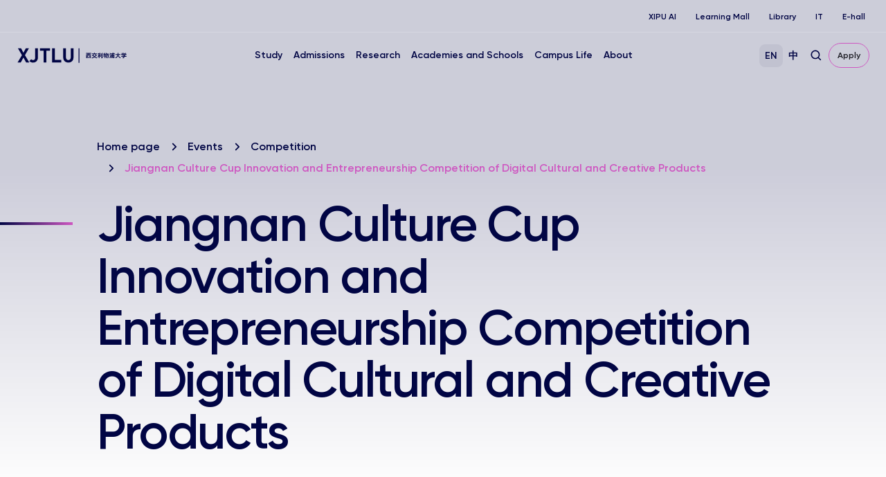

--- FILE ---
content_type: text/html; charset=UTF-8
request_url: https://www.xjtlu.edu.cn/en/events/2021/07/innovation-and-entrepreneurship-competition
body_size: 11300
content:
<!DOCTYPE html>
<html lang="en-US">
<head>
	<!-- Google Tag Manager -->
<script>(function(w,d,s,l,i){w[l]=w[l]||[];w[l].push({'gtm.start':
new Date().getTime(),event:'gtm.js'});var f=d.getElementsByTagName(s)[0],
j=d.createElement(s),dl=l!='dataLayer'?'&l='+l:'';j.async=true;j.src=
'https://www.googletagmanager.com/gtm.js?id='+i+dl;f.parentNode.insertBefore(j,f);
})(window,document,'script','dataLayer','GTM-PTQ9QLSQ');</script>
<!-- End Google Tag Manager -->

<!-- Google tag (gtag.js) -->
<script async src="https://www.googletagmanager.com/gtag/js?id=G-HXSBEZ9G6C"></script>
<script>
  window.dataLayer = window.dataLayer || [];
  function gtag(){dataLayer.push(arguments);}
  gtag('js', new Date());
  gtag('config', 'G-HXSBEZ9G6C');
</script>

    <meta charset="UTF-8"/>
    <meta name="viewport" content="width=device-width,initial-scale=1.0,maximum-scale=1.0,user-scalable=no"/>
    <title>Jiangnan Culture Cup Innovation and Entrepreneurship Competition of Digital Cultural and Creative Products - Xi&#039;an Jiaotong-Liverpool University</title>
    <meta name='robots' content='index, follow, max-image-preview:large, max-snippet:-1, max-video-preview:-1' />
	<style>img:is([sizes="auto" i], [sizes^="auto," i]) { contain-intrinsic-size: 3000px 1500px }</style>
	<link rel="alternate" hreflang="en" href="https://www.xjtlu.edu.cn/en/events/2021/07/innovation-and-entrepreneurship-competition" />
<link rel="alternate" hreflang="zh-hans" href="https://www.xjtlu.edu.cn/zh/events/2021/07/innovation-and-entrepreneurship-competition" />
<link rel="alternate" hreflang="x-default" href="https://www.xjtlu.edu.cn/zh/events/2021/07/innovation-and-entrepreneurship-competition" />

	<!-- This site is optimized with the Yoast SEO plugin v25.3 - https://yoast.com/wordpress/plugins/seo/ -->
	<link rel="canonical" href="https://www.xjtlu.edu.cn/en/events/2021/07/innovation-and-entrepreneurship-competition" />
	<meta property="og:locale" content="en_US" />
	<meta property="og:type" content="article" />
	<meta property="og:title" content="Jiangnan Culture Cup Innovation and Entrepreneurship Competition of Digital Cultural and Creative Products - Xi&#039;an Jiaotong-Liverpool University" />
	<meta property="og:description" content="Details Date: July - November 30 Abstract As cultural soft power gradually becomes one of the criteria of national strength, the rise of cultural and creative industries turns out to be unstoppable. We aim to assist the innovative development of Suzhou&#039;s cultural industry by encouraging young students to start businesses in cultural and creative industries, [&hellip;]" />
	<meta property="og:url" content="https://www.xjtlu.edu.cn/en/events/2021/07/innovation-and-entrepreneurship-competition" />
	<meta property="og:site_name" content="Xi&#039;an Jiaotong-Liverpool University" />
	<meta property="article:publisher" content="https://www.facebook.com/XJTLU" />
	<meta property="article:modified_time" content="2022-11-05T07:59:35+00:00" />
	<meta name="twitter:card" content="summary_large_image" />
	<meta name="twitter:site" content="@XJTLU" />
	<meta name="twitter:label1" content="Est. reading time" />
	<meta name="twitter:data1" content="3 minutes" />
	<script type="application/ld+json" class="yoast-schema-graph">{"@context":"https://schema.org","@graph":[{"@type":"WebPage","@id":"https://www.xjtlu.edu.cn/en/events/2021/07/innovation-and-entrepreneurship-competition","url":"https://www.xjtlu.edu.cn/en/events/2021/07/innovation-and-entrepreneurship-competition","name":"Jiangnan Culture Cup Innovation and Entrepreneurship Competition of Digital Cultural and Creative Products - Xi&#039;an Jiaotong-Liverpool University","isPartOf":{"@id":"https://www.xjtlu.edu.cn/en#website"},"datePublished":"2021-07-12T21:43:38+00:00","dateModified":"2022-11-05T07:59:35+00:00","breadcrumb":{"@id":"https://www.xjtlu.edu.cn/en/events/2021/07/innovation-and-entrepreneurship-competition#breadcrumb"},"inLanguage":"en-US","potentialAction":[{"@type":"ReadAction","target":["https://www.xjtlu.edu.cn/en/events/2021/07/innovation-and-entrepreneurship-competition"]}]},{"@type":"BreadcrumbList","@id":"https://www.xjtlu.edu.cn/en/events/2021/07/innovation-and-entrepreneurship-competition#breadcrumb","itemListElement":[{"@type":"ListItem","position":1,"name":"Homepage","item":"https://www.xjtlu.edu.cn/en"},{"@type":"ListItem","position":2,"name":"Events","item":"https://www.xjtlu.edu.cn/en/events"},{"@type":"ListItem","position":3,"name":"Jiangnan Culture Cup Innovation and Entrepreneurship Competition of Digital Cultural and Creative Products"}]},{"@type":"WebSite","@id":"https://www.xjtlu.edu.cn/en#website","url":"https://www.xjtlu.edu.cn/en","name":"Xi'an Jiaotong-Liverpool University","description":"Xi&#039;an Jiaotong-Liverpool University (XJTLU) is a pioneering, international joint venture university located in the city of Suzhou on China&#039;s east coast.","publisher":{"@id":"https://www.xjtlu.edu.cn/en#organization"},"potentialAction":[{"@type":"SearchAction","target":{"@type":"EntryPoint","urlTemplate":"https://www.xjtlu.edu.cn/en?s={search_term_string}"},"query-input":{"@type":"PropertyValueSpecification","valueRequired":true,"valueName":"search_term_string"}}],"inLanguage":"en-US"},{"@type":"Organization","@id":"https://www.xjtlu.edu.cn/en#organization","name":"Xi'an Jiaotong-Liverpool University","alternateName":"XJTLU","url":"https://www.xjtlu.edu.cn/en","logo":{"@type":"ImageObject","inLanguage":"en-US","@id":"https://www.xjtlu.edu.cn/en#/schema/logo/image/","url":"https://www.xjtlu.edu.cn/wp-content/uploads/2024/05/XJTLU-dark-blue-logo.jpg","contentUrl":"https://www.xjtlu.edu.cn/wp-content/uploads/2024/05/XJTLU-dark-blue-logo.jpg","width":519,"height":112,"caption":"Xi'an Jiaotong-Liverpool University"},"image":{"@id":"https://www.xjtlu.edu.cn/en#/schema/logo/image/"},"sameAs":["https://www.facebook.com/XJTLU","https://x.com/XJTLU"]}]}</script>
	<!-- / Yoast SEO plugin. -->


<style id='classic-theme-styles-inline-css' type='text/css'>
/*! This file is auto-generated */
.wp-block-button__link{color:#fff;background-color:#32373c;border-radius:9999px;box-shadow:none;text-decoration:none;padding:calc(.667em + 2px) calc(1.333em + 2px);font-size:1.125em}.wp-block-file__button{background:#32373c;color:#fff;text-decoration:none}
</style>
<link rel='stylesheet' id='in5-public-css' href='https://www.xjtlu.edu.cn/wp-content/plugins/ajar-productions-in5-embed/assets/css/public.css?ver=1.0.0' type='text/css' media='all' />
<link rel='stylesheet' id='font-awesome-css' href='https://www.xjtlu.edu.cn/wp-content/plugins/ajar-productions-in5-embed/assets/font-awesome-4.7.0/css/font-awesome.min.css?ver=6.8.1' type='text/css' media='all' />
<link rel='stylesheet' id='bootstrap-style-css' href='https://www.xjtlu.edu.cn/wp-content/themes/xjtlu/assets/css/bootstrap.min.css?ver=1.7' type='text/css' media='all' />
<link rel='stylesheet' id='swiper-bundle-style-css' href='https://www.xjtlu.edu.cn/wp-content/themes/xjtlu/assets/css/swiper-bundle.min.css?ver=1.7' type='text/css' media='all' />
<link rel='stylesheet' id='swipperAccordion-style-css' href='https://www.xjtlu.edu.cn/wp-content/themes/xjtlu/assets/css/swipperAccordion.css?ver=1.7' type='text/css' media='all' />
<link rel='stylesheet' id='video-js-style-css' href='https://www.xjtlu.edu.cn/wp-content/themes/xjtlu/assets/css/video-js.css?ver=1.7' type='text/css' media='all' />
<link rel='stylesheet' id='global-style-css' href='https://www.xjtlu.edu.cn/wp-content/themes/xjtlu/assets/css/global.css?ver=1.7' type='text/css' media='all' />
<link rel='stylesheet' id='liuyi-style-css' href='https://www.xjtlu.edu.cn/wp-content/themes/xjtlu/assets/liuyi/ui.css?ver=1.7' type='text/css' media='all' />
<script type="text/javascript" src="https://www.xjtlu.edu.cn/wp-content/plugins/ajar-productions-in5-embed/assets/js/screenfull.js?ver=1.0.0" id="screenfull-js"></script>

<meta name="generator" content="WPML ver:4.5.12 stt:66,1;" />


</head>
<body class="wp-singular events_post-template-default single single-events_post postid-15794 wp-theme-xjtlu en ">

<!-- Google Tag Manager (noscript) -->
<noscript><iframe src="https://www.googletagmanager.com/ns.html?id=GTM-PTQ9QLSQ"
height="0" width="0" style="display:none;visibility:hidden"></iframe></noscript>
<!-- End Google Tag Manager (noscript) -->

<!--导航栏-->
<header class="" id="top-header">
            <ul class="nav-external-links">
                            <li class="links-item">
                    <a href="https://www.xjtlu.edu.cn/en/xipu-ai" class="link link-extra-small">XIPU AI</a>
                </li>
                            <li class="links-item">
                    <a href="https://www.learningmall.cn/en/" class="link link-extra-small">Learning Mall</a>
                </li>
                            <li class="links-item">
                    <a href="https://lib.xjtlu.edu.cn/" class="link link-extra-small">Library</a>
                </li>
                            <li class="links-item">
                    <a href="https://www.xjtlu.edu.cn/en/it-services" class="link link-extra-small">IT</a>
                </li>
                            <li class="links-item">
                    <a href="https://ehall.xjtlu.edu.cn/login" class="link link-extra-small">E-hall</a>
                </li>
                    </ul>
        <hr class="lighte" />
    
    <div class="header-main">
        <div class="header-logo">
            <a href="https://www.xjtlu.edu.cn/en">
                <img class="revert" src="https://www.xjtlu.edu.cn/wp-content/uploads/2024/01/cn-header-logo.svg" alt="Xi&#039;an Jiaotong-Liverpool University" />
                <img class="stick-logo" src="https://www.xjtlu.edu.cn/wp-content/uploads/2024/01/cn-header-logo.svg" alt="Xi&#039;an Jiaotong-Liverpool University" />
            </a>
        </div>
        <div class="main-menu">
            <div class="main-menu-box">
                <li class="menu-item ">
    <a href="javascript:void(0);">Study</a>
    <div class="down-box ">
        <span class="filter_bg"></span>
        <div class="down-box-inner">
            <div class="menu-list">
                <div class="down-title"><span class="back-btn"></span><a href="https://www.xjtlu.edu.cn/en/study">Study</a></div>                <div class="sub_menu_list">
                                                <ul class="column_item">
                                                                    <li class="two_item">
                                        <a href="https://www.xjtlu.edu.cn/en/study/programmes">
                                            Programmes<span class="toggle_btn"></span>                                        </a>
                                                                                    <ul class="three_list">
                                                <div class="three_box">
                                                                                                            <li class="three_item ">
                                                            <a href="https://www.xjtlu.edu.cn/en/study/undergraduate">Undergraduate</a>
                                                        </li>
                                                                                                            <li class="three_item ">
                                                            <a href="https://www.xjtlu.edu.cn/en/study/masters">Master's</a>
                                                        </li>
                                                                                                            <li class="three_item ">
                                                            <a href="https://www.xjtlu.edu.cn/en/study/phd">Doctoral</a>
                                                        </li>
                                                                                                    </div>
                                            </ul>

                                        
                                    </li>
                                                            </ul>
                                                                        <ul class="column_item">
                                                                    <li class="two_item">
                                        <a href="https://www.xjtlu.edu.cn/en/study/international-mobility">
                                            International Mobility<span class="toggle_btn"></span>                                        </a>
                                                                                    <ul class="three_list">
                                                <div class="three_box">
                                                                                                            <li class="three_item ">
                                                            <a href="https://www.liverpool.ac.uk/xjtlu/">XJTLU 2+2/2+1+1 Route</a>
                                                        </li>
                                                                                                    </div>
                                            </ul>

                                        
                                    </li>
                                                                    <li class="two_item">
                                        <a href="https://www.xjtlu.edu.cn/en/study/why-study-at-xjtlu">
                                            Why Study at XJTLU                                        </a>
                                        
                                    </li>
                                                            </ul>
                                                                                </div>
            </div>
            
                    </div>
    </div>
</li><li class="menu-item ">
    <a href="javascript:void(0);">Admissions</a>
    <div class="down-box ">
        <span class="filter_bg"></span>
        <div class="down-box-inner">
            <div class="menu-list">
                <div class="down-title"><span class="back-btn"></span><a href="https://www.xjtlu.edu.cn/en/admissions">Admissions</a></div>                <div class="sub_menu_list">
                                                <ul class="column_item">
                                                                    <li class="two_item">
                                        <a href="https://www.xjtlu.edu.cn/en/admissions/ug">
                                            Undergraduate Admissions<span class="toggle_btn"></span>                                        </a>
                                                                                    <ul class="three_list">
                                                <div class="three_box">
                                                                                                            <li class="three_item item_bold">
                                                            <a href="https://www.xjtlu.edu.cn/en/admissions/domestic">Chinese Mainland</a>
                                                        </li>
                                                                                                            <li class="three_item ">
                                                            <a href="https://www.xjtlu.edu.cn/en/admissions/domestic/entry-requirements">Entry Requirements</a>
                                                        </li>
                                                                                                            <li class="three_item ">
                                                            <a href="https://www.xjtlu.edu.cn/zh/admissions/domestic/how-to-apply">How to Apply</a>
                                                        </li>
                                                                                                            <li class="three_item ">
                                                            <a href="https://www.xjtlu.edu.cn/en/admissions/domestic/fees-and-scholarships">Fees and Scholarships</a>
                                                        </li>
                                                                                                            <li class="three_item item_bold">
                                                            <a href="https://www.xjtlu.edu.cn/en/admissions/global">China's Hong Kong, Macao and Taiwan</a>
                                                        </li>
                                                                                                            <li class="three_item ">
                                                            <a href="https://www.xjtlu.edu.cn/en/admissions/ug/global/entry-requirements">Entry Requirements</a>
                                                        </li>
                                                                                                            <li class="three_item ">
                                                            <a href="https://www.xjtlu.edu.cn/en/admissions/global/how-to-apply">How to Apply</a>
                                                        </li>
                                                                                                            <li class="three_item ">
                                                            <a href="https://www.xjtlu.edu.cn/en/admissions/global/fees-and-scholarships">Fees and Scholarships</a>
                                                        </li>
                                                                                                            <li class="three_item item_bold">
                                                            <a href="https://www.xjtlu.edu.cn/en/admissions/global">International</a>
                                                        </li>
                                                                                                            <li class="three_item ">
                                                            <a href="https://www.xjtlu.edu.cn/en/admissions/ug/global/entry-requirements">Entry Requirements</a>
                                                        </li>
                                                                                                            <li class="three_item ">
                                                            <a href="https://www.xjtlu.edu.cn/en/admissions/global/how-to-apply">How to Apply</a>
                                                        </li>
                                                                                                            <li class="three_item ">
                                                            <a href="https://www.xjtlu.edu.cn/en/admissions/global/fees-and-scholarships">Fees and Scholarships</a>
                                                        </li>
                                                                                                    </div>
                                            </ul>

                                        
                                    </li>
                                                            </ul>
                                                                        <ul class="column_item">
                                                                    <li class="two_item">
                                        <a href="https://www.xjtlu.edu.cn/en/admissions/master">
                                            Master's Admissions<span class="toggle_btn"></span>                                        </a>
                                                                                    <ul class="three_list">
                                                <div class="three_box">
                                                                                                            <li class="three_item ">
                                                            <a href="https://www.xjtlu.edu.cn/en/admissions/master/entry-requirements-2">Entry Requirements</a>
                                                        </li>
                                                                                                            <li class="three_item ">
                                                            <a href="https://www.xjtlu.edu.cn/en/admissions/master/how-to-apply">How to Apply</a>
                                                        </li>
                                                                                                            <li class="three_item ">
                                                            <a href="https://www.xjtlu.edu.cn/en/admissions/master/fees-and-scholarships">Fees and Scholarships</a>
                                                        </li>
                                                                                                    </div>
                                            </ul>

                                        
                                    </li>
                                                                    <li class="two_item">
                                        <a href="https://www.xjtlu.edu.cn/en/admissions/doctoral">
                                            Doctoral Admissions<span class="toggle_btn"></span>                                        </a>
                                                                                    <ul class="three_list">
                                                <div class="three_box">
                                                                                                            <li class="three_item ">
                                                            <a href="https://www.xjtlu.edu.cn/en/admissions/doctoral/entry-requirement-phd">Entry Requirement</a>
                                                        </li>
                                                                                                            <li class="three_item ">
                                                            <a href="https://www.xjtlu.edu.cn/en/admissions/doctoral/how-to-apply">How to Apply</a>
                                                        </li>
                                                                                                            <li class="three_item ">
                                                            <a href="https://www.xjtlu.edu.cn/en/admissions/doctoral/programme-fees">Programme Fees</a>
                                                        </li>
                                                                                                            <li class="three_item ">
                                                            <a href="https://www.xjtlu.edu.cn/en/admissions/doctoral/postgraduate-research-scholarships">Postgraduate Research Scholarships</a>
                                                        </li>
                                                                                                    </div>
                                            </ul>

                                        
                                    </li>
                                                                    <li class="two_item">
                                        <a href="https://www.xjtlu.edu.cn/en/admissions/continuing-education">
                                            Continuing Education<span class="toggle_btn"></span>                                        </a>
                                                                                    <ul class="three_list">
                                                <div class="three_box">
                                                                                                            <li class="three_item ">
                                                            <a href="https://www.xjtlu.edu.cn/en/study/short-summer-courses-and-languages">Short, Summer Courses</a>
                                                        </li>
                                                                                                            <li class="three_item ">
                                                            <a href="https://www.xjtlu.edu.cn/en/learning-mall/lifelong-learning-programme">Lifelong Learning Programmes</a>
                                                        </li>
                                                                                                    </div>
                                            </ul>

                                        
                                    </li>
                                                            </ul>
                                                                        <ul class="column_item">
                                                                    <li class="two_item">
                                        <a href="https://www.xjtlu.edu.cn/en/admissions/liverpool-international-education-programme">
                                            Liverpool International Education Programme Admissions                                        </a>
                                        
                                    </li>
                                                            </ul>
                                                                                </div>
            </div>
            
                    </div>
    </div>
</li><li class="menu-item ">
    <a href="javascript:void(0);">Research</a>
    <div class="down-box ">
        <span class="filter_bg"></span>
        <div class="down-box-inner">
            <div class="menu-list">
                <div class="down-title"><span class="back-btn"></span><a href="https://www.xjtlu.edu.cn/en/research">Research</a></div>                <div class="sub_menu_list">
                                                <ul class="column_item">
                                                                    <li class="two_item">
                                        <a href="https://www.xjtlu.edu.cn/en/research/priorities-and-strategy">
                                            Research Priorities & Strategy<span class="toggle_btn"></span>                                        </a>
                                                                                    <ul class="three_list">
                                                <div class="three_box">
                                                                                                            <li class="three_item ">
                                                            <a href="https://www.xjtlu.edu.cn/en/research/priorities-and-strategy/key-research-areas">Key Research Areas</a>
                                                        </li>
                                                                                                            <li class="three_item ">
                                                            <a href="https://www.xjtlu.edu.cn/en/research/priorities-and-strategy/research-strategies">Research Strategies</a>
                                                        </li>
                                                                                                    </div>
                                            </ul>

                                        
                                    </li>
                                                                    <li class="two_item">
                                        <a href="https://www.xjtlu.edu.cn/en/research/research-innovation-ecosystem">
                                            Research Innovation Ecosystem                                        </a>
                                        
                                    </li>
                                                                    <li class="two_item">
                                        <a href="https://www.xjtlu.edu.cn/en/research/research-compliance">
                                            Research Compliance                                        </a>
                                        
                                    </li>
                                                            </ul>
                                                                        <ul class="column_item">
                                                                    <li class="two_item">
                                        <a href="https://www.xjtlu.edu.cn/en/research/research-output/research-publications">
                                            Research Output<span class="toggle_btn"></span>                                        </a>
                                                                                    <ul class="three_list">
                                                <div class="three_box">
                                                                                                            <li class="three_item ">
                                                            <a href="https://www.xjtlu.edu.cn/en/research/research-output/research-publications">Research Publications</a>
                                                        </li>
                                                                                                            <li class="three_item ">
                                                            <a href="https://www.xjtlu.edu.cn/en/research/research-output/patents">Patents</a>
                                                        </li>
                                                                                                            <li class="three_item ">
                                                            <a href="https://www.xjtlu.edu.cn/en/research/research-output/research-projects">Research Projects</a>
                                                        </li>
                                                                                                    </div>
                                            </ul>

                                        
                                    </li>
                                                                    <li class="two_item">
                                        <a href="https://www.xjtlu.edu.cn/en/research/research-institutes">
                                            Research Institutes                                        </a>
                                        
                                    </li>
                                                            </ul>
                                                                                </div>
            </div>
            
                            <div class="menu-list menu-news-box">
                    <div class="down-title"><span class="back-btn"></span><a style="cursor: default;" href="javascript:void(0);">Quick Links</a></div>                    <div class="sub_menu_list">
                                                        <ul class="column_item">
                                                                            <li class="two_item">
                                            <a style="" href="https://scholar.xjtlu.edu.cn/">
                                                XJTLU Research Portal<span class="toggle_btn"></span>                                            </a>
                                                                                            <ul class="three_list">
                                                    <div class="three_box">
                                                                                                                    <li class="three_item ">
                                                                <a style="" href="https://scholar.xjtlu.edu.cn/en/persons/">Research Profiles</a>
                                                            </li>
                                                                                                                    <li class="three_item ">
                                                                <a style="" href="https://scholar.xjtlu.edu.cn/en/publications/">Research Output</a>
                                                            </li>
                                                                                                                    <li class="three_item ">
                                                                <a style="" href="https://scholar.xjtlu.edu.cn/en/projects/">Research Projects</a>
                                                            </li>
                                                                                                                    <li class="three_item ">
                                                                <a style="" href="https://scholar.xjtlu.edu.cn/en/activities/">Research Activities</a>
                                                            </li>
                                                                                                            </div>
                                                </ul>

                                            
                                        </li>
                                                                    </ul>
                                                    
                    </div>
                </div>
                    </div>
    </div>
</li><li class="menu-item ">
    <a href="javascript:void(0);">Academies and Schools</a>
    <div class="down-box ">
        <span class="filter_bg"></span>
        <div class="down-box-inner">
            <div class="menu-list">
                <div class="down-title"><span class="back-btn"></span><a href="https://www.xjtlu.edu.cn/en/study/departments">Academies and Schools</a></div>                <div class="sub_menu_list">
                                                <ul class="column_item">
                                                                    <li class="two_item">
                                        <a href="https://www.xjtlu.edu.cn/en/study/departments">
                                            Academies<span class="toggle_btn"></span>                                        </a>
                                                                                    <ul class="three_list">
                                                <div class="three_box">
                                                                                                            <li class="three_item ">
                                                            <a href="https://www.xjtlu.edu.cn/en/study/departments/academy-of-artificial-intelligence">Academy of Artificial Intelligence</a>
                                                        </li>
                                                                                                            <li class="three_item ">
                                                            <a href="https://www.xjtlu.edu.cn/en/study/departments/academy-of-film-and-creative-technology">Academy of Film and Creative Technology</a>
                                                        </li>
                                                                                                            <li class="three_item ">
                                                            <a href="https://www.xjtlu.edu.cn/en/study/departments/academy-of-future-education">Academy of Future Education</a>
                                                        </li>
                                                                                                            <li class="three_item ">
                                                            <a href="https://www.xjtlu.edu.cn/en/study/departments/jitri">XJTLU-JITRI Academy of Industrial Technology</a>
                                                        </li>
                                                                                                            <li class="three_item ">
                                                            <a href="https://www.xjtlu.edu.cn/en/study/departments/academy-of-pharmacy">XJTLU Wisdom Lake Academy of Pharmacy</a>
                                                        </li>
                                                                                                    </div>
                                            </ul>

                                        
                                    </li>
                                                            </ul>
                                                                        <ul class="column_item">
                                                                    <li class="two_item">
                                        <a href="https://www.xjtlu.edu.cn/en/study/departments">
                                            Schools and Teaching Centres<span class="toggle_btn"></span>                                        </a>
                                                                                    <ul class="three_list">
                                                <div class="three_box">
                                                                                                            <li class="three_item ">
                                                            <a href="https://www.xjtlu.edu.cn/en/study/departments/school-of-advanced-technology">School of Advanced Technology</a>
                                                        </li>
                                                                                                            <li class="three_item ">
                                                            <a href="https://www.xjtlu.edu.cn/en/study/departments/design-school">Design School</a>
                                                        </li>
                                                                                                            <li class="three_item ">
                                                            <a href="https://www.xjtlu.edu.cn/en/study/departments/school-of-humanities-and-social-sciences">School of Humanities and Social Sciences</a>
                                                        </li>
                                                                                                            <li class="three_item ">
                                                            <a href="https://www.xjtlu.edu.cn/en/study/departments/international-business-school-suzhou">International Business School Suzhou</a>
                                                        </li>
                                                                                                            <li class="three_item ">
                                                            <a href="https://www.xjtlu.edu.cn/en/study/departments/school-of-mathematics-and-physics">School of Mathematics and Physics</a>
                                                        </li>
                                                                                                            <li class="three_item ">
                                                            <a href="https://www.xjtlu.edu.cn/en/study/departments/school-of-science">School of Science</a>
                                                        </li>
                                                                                                            <li class="three_item ">
                                                            <a href="https://www.xjtlu.edu.cn/en/study/departments/global-cultures-and-languages-hub">Global Cultures and Languages Hub</a>
                                                        </li>
                                                                                                            <li class="three_item ">
                                                            <a href="https://www.xjtlu.edu.cn/en/study/departments/centres/chinese-cultural-teaching-centre">Chinese Cultural Teaching Centre</a>
                                                        </li>
                                                                                                            <li class="three_item ">
                                                            <a href="https://www.xjtlu.edu.cn/en/study/departments/centres/physical-education-centre">Physical Education Centre</a>
                                                        </li>
                                                                                                    </div>
                                            </ul>

                                        
                                    </li>
                                                            </ul>
                                                                        <ul class="column_item">
                                                                    <li class="two_item">
                                        <a href="https://www.xjtlu.edu.cn/en/study/departments/entrepreneur-college-taicang">
                                            XJTLU Entrepreneur College(Taicang)<span class="toggle_btn"></span>                                        </a>
                                                                                    <ul class="three_list">
                                                <div class="three_box">
                                                                                                            <li class="three_item ">
                                                            <a href="https://www.xjtlu.edu.cn/en/study/departments/school-of-ai-and-advanced-computing">School of AI and Advanced Computing</a>
                                                        </li>
                                                                                                            <li class="three_item ">
                                                            <a href="https://www.xjtlu.edu.cn/en/study/departments/school-of-chips">School of CHIPS</a>
                                                        </li>
                                                                                                            <li class="three_item ">
                                                            <a href="https://www.xjtlu.edu.cn/en/study/departments/entrepreneurship-and-enterprise-hub">Entrepreneurship and Enterprise Hub</a>
                                                        </li>
                                                                                                            <li class="three_item ">
                                                            <a href="https://www.xjtlu.edu.cn/en/study/departments/school-of-intelligent-finance-and-business">School of Intelligent Finance and Business</a>
                                                        </li>
                                                                                                            <li class="three_item ">
                                                            <a href="https://www.xjtlu.edu.cn/en/study/departments/school-of-intelligent-manufacturing-ecosystem">School of Intelligent Manufacturing Ecosystem</a>
                                                        </li>
                                                                                                            <li class="three_item ">
                                                            <a href="https://www.xjtlu.edu.cn/en/study/departments/school-of-internet-of-things">School of Internet of Things</a>
                                                        </li>
                                                                                                            <li class="three_item ">
                                                            <a href="https://www.xjtlu.edu.cn/en/study/departments/school-of-robotics">School of Robotics</a>
                                                        </li>
                                                                                                    </div>
                                            </ul>

                                        
                                    </li>
                                                            </ul>
                                                                        <ul class="column_item">
                                                                    <li class="two_item">
                                        <a href="https://www.xjtlu.edu.cn/en/study/departments/college-of-industry-entrepreneurs">
                                            College of Industry-Entrepreneurs<span class="toggle_btn"></span>                                        </a>
                                                                                    <ul class="three_list">
                                                <div class="three_box">
                                                                                                            <li class="three_item ">
                                                            <a href="https://www.xjtlu.edu.cn/en/research/institutes/hexie-academy">HeXie Management Research Centre</a>
                                                        </li>
                                                                                                            <li class="three_item ">
                                                            <a href="https://www.xjtlu.edu.cn/en/study/departments/industrial-software-ecosystem-research-centre">Industrial Software Ecosystem Research Centre</a>
                                                        </li>
                                                                                                            <li class="three_item ">
                                                            <a href="https://www.xjtlu.edu.cn/en/study/departments/college-of-industry-entrepreneurs/digital-transformation-research-centre">Digital Transformation Research Centre</a>
                                                        </li>
                                                                                                            <li class="three_item ">
                                                            <a href="https://www.xjtlu.edu.cn/en/study/departments/strategic-issues-of-industrial-innovation-development-research-centre">Strategic Issues of Industrial Innovation & Development Research Centre</a>
                                                        </li>
                                                                                                    </div>
                                            </ul>

                                        
                                    </li>
                                                            </ul>
                                                                                </div>
            </div>
            
                    </div>
    </div>
</li><li class="menu-item ">
    <a href="javascript:void(0);">Campus Life</a>
    <div class="down-box ">
        <span class="filter_bg"></span>
        <div class="down-box-inner">
            <div class="menu-list">
                <div class="down-title"><span class="back-btn"></span><a href="https://www.xjtlu.edu.cn/en/campus-life">Campus Life</a></div>                <div class="sub_menu_list">
                                                <ul class="column_item">
                                                                    <li class="two_item">
                                        <a href="https://www.xjtlu.edu.cn/en/campus-life/support-and-facilities">
                                            Facilities & Support<span class="toggle_btn"></span>                                        </a>
                                                                                    <ul class="three_list">
                                                <div class="three_box">
                                                                                                            <li class="three_item ">
                                                            <a href="https://lib.xjtlu.edu.cn/">Library</a>
                                                        </li>
                                                                                                            <li class="three_item ">
                                                            <a href="https://www.xjtlu.edu.cn/en/learning-mall">Learning Mall</a>
                                                        </li>
                                                                                                            <li class="three_item ">
                                                            <a href="https://www.xjtlu.edu.cn/en/campus-life/support-and-facilities/museum">Museum</a>
                                                        </li>
                                                                                                            <li class="three_item ">
                                                            <a href="https://www.xjtlu.edu.cn/en/about/professional-services/laboratory-and-technical-management-office/laboratories">Laboratory</a>
                                                        </li>
                                                                                                            <li class="three_item ">
                                                            <a href="https://www.xjtlu.edu.cn/en/xjtlu-souvenir-shop">XJTLU Souvenir Shop</a>
                                                        </li>
                                                                                                            <li class="three_item ">
                                                            <a href="https://www.xjtlu.edu.cn/en/about/test-centres">Test centres</a>
                                                        </li>
                                                                                                            <li class="three_item ">
                                                            <a href="https://www.xjtlu.edu.cn/en/campus-life/health-and-wellbeing">Health and Wellbeing</a>
                                                        </li>
                                                                                                    </div>
                                            </ul>

                                        
                                    </li>
                                                            </ul>
                                                                        <ul class="column_item">
                                                                    <li class="two_item">
                                        <a href="https://www.xjtlu.edu.cn/en/events">
                                            Events                                        </a>
                                        
                                    </li>
                                                                    <li class="two_item">
                                        <a href="https://www.xjtlu.edu.cn/en/campus-life/sports-and-activities">
                                            Sports and Club Activities                                        </a>
                                        
                                    </li>
                                                                    <li class="two_item">
                                        <a href="https://www.xjtlu.edu.cn/en/campus-life/accommodation">
                                            Accommodation                                        </a>
                                        
                                    </li>
                                                                    <li class="two_item">
                                        <a href="https://www.xjtlu.edu.cn/en/study/suzhou-life">
                                            Life in Suzhou                                        </a>
                                        
                                    </li>
                                                                    <li class="two_item">
                                        <a href="https://www.xjtlu.edu.cn/en/campus-life/visit-us">
                                            Visit Us                                        </a>
                                        
                                    </li>
                                                            </ul>
                                                                                </div>
            </div>
            
                    </div>
    </div>
</li><li class="menu-item ">
    <a href="javascript:void(0);">About</a>
    <div class="down-box ">
        <span class="filter_bg"></span>
        <div class="down-box-inner">
            <div class="menu-list">
                <div class="down-title"><span class="back-btn"></span><a href="https://www.xjtlu.edu.cn/en/about">About</a></div>                <div class="sub_menu_list">
                                                <ul class="column_item">
                                                                    <li class="two_item">
                                        <a href="https://www.xjtlu.edu.cn/en/overview">
                                            Overview & Key Facts<span class="toggle_btn"></span>                                        </a>
                                                                                    <ul class="three_list">
                                                <div class="three_box">
                                                                                                            <li class="three_item ">
                                                            <a href="https://www.xjtlu.edu.cn/en/about/overview/vision-and-mission">Vision and Mission</a>
                                                        </li>
                                                                                                            <li class="three_item ">
                                                            <a href="https://www.xjtlu.edu.cn/en/about/overview/history">History</a>
                                                        </li>
                                                                                                            <li class="three_item ">
                                                            <a href="https://www.xjtlu.edu.cn/en/xjtlu-education-ai">XJTLU Education + AI</a>
                                                        </li>
                                                                                                            <li class="three_item ">
                                                            <a href="https://www.xjtlu.edu.cn/en/about/overview/partnerships">Partnerships</a>
                                                        </li>
                                                                                                            <li class="three_item ">
                                                            <a href="https://www.xjtlu.edu.cn/en/about/overview/xjtlu-identity">University Identity</a>
                                                        </li>
                                                                                                            <li class="three_item ">
                                                            <a href="https://www.xjtlu.edu.cn/en/about/professional-services">Professional Services</a>
                                                        </li>
                                                                                                    </div>
                                            </ul>

                                        
                                    </li>
                                                                    <li class="two_item">
                                        <a href="https://20anniversary.xjtlu.edu.cn/en">
                                            XJTLU 20th Anniversary                                        </a>
                                        
                                    </li>
                                                            </ul>
                                                                        <ul class="column_item">
                                                                    <li class="two_item">
                                        <a href="https://www.xjtlu.edu.cn/en/about/people/leadership">
                                            Leadership & People<span class="toggle_btn"></span>                                        </a>
                                                                                    <ul class="three_list">
                                                <div class="three_box">
                                                                                                            <li class="three_item ">
                                                            <a href="https://www.xjtlu.edu.cn/en/about/people/leadership">Leadership</a>
                                                        </li>
                                                                                                            <li class="three_item ">
                                                            <a href="https://www.xjtlu.edu.cn/en/about/leadership/avp-and-deans">Associate Vice Presidents and Deans</a>
                                                        </li>
                                                                                                            <li class="three_item ">
                                                            <a href="https://www.xjtlu.edu.cn/en/about/leadership/previous-senior-staff">Previous Senior Staff</a>
                                                        </li>
                                                                                                    </div>
                                            </ul>

                                        
                                    </li>
                                                            </ul>
                                                                        <ul class="column_item">
                                                                    <li class="two_item">
                                        <a href="https://www.xjtlu.edu.cn/en/about/information-and-resources">
                                            Information & Resources<span class="toggle_btn"></span>                                        </a>
                                                                                    <ul class="three_list">
                                                <div class="three_box">
                                                                                                            <li class="three_item ">
                                                            <a href="https://www.xjtlu.edu.cn/en/about/brand-resources">Brand Resources</a>
                                                        </li>
                                                                                                            <li class="three_item ">
                                                            <a href="https://www.xjtlu.edu.cn/en/about/publications">Publications</a>
                                                        </li>
                                                                                                            <li class="three_item ">
                                                            <a href="https://www.xjtlu.edu.cn/en/meta-education">Meta Education</a>
                                                        </li>
                                                                                                            <li class="three_item ">
                                                            <a href="https://www.xjtlu.edu.cn/en/about/jobs-and-careers">Jobs & Careers</a>
                                                        </li>
                                                                                                            <li class="three_item ">
                                                            <a href="https://www.xjtlu.edu.cn/en/about/contact">Contact Us</a>
                                                        </li>
                                                                                                    </div>
                                            </ul>

                                        
                                    </li>
                                                            </ul>
                                                                                        <ul class="column_item all_news_btn">
                            <li class="two_item">
                                <a href="/en/news">
                                    News                                </a>
                            </li>
                        </ul>
                                    </div>
            </div>
                            <div class="menu-list menu-news-box">
                    <div class="down-title">
                                                    <a href="/en/news">News</a>
                                                </div>
                    <div class="menu-news-list">
                                                    <a href="https://www.xjtlu.edu.cn/en/news/2026/01/light-up-the-world" class="card across-medium small">
                                <div class="row g-0">
                                    <div class="col-md-4 card_img">
                                        <img src="https://www.xjtlu.edu.cn/wp-content/uploads/2026/01/light-up-the-world-poster-300x169.jpg" class="img-fluid "
                                             alt="XJTLU marks 20 years with global 'Light Up the World' celebration"/>
                                    </div>
                                    <div class="col-md-7">
                                        <div class="card-body">
                                            <h4 class="card-title">
                                                XJTLU marks 20 years with global 'Light Up the World' celebration                                            </h4>
                                            <p class="card-text extra-small">
                                                01 Jan 2026                                            </p>
                                        </div>
                                    </div>
                                </div>
                            </a>
                                                    <a href="https://www.xjtlu.edu.cn/en/news/2025/11/how-studying-in-china-sparked-a-startup" class="card across-medium small">
                                <div class="row g-0">
                                    <div class="col-md-4 card_img">
                                        <img src="https://www.xjtlu.edu.cn/wp-content/uploads/2025/11/Picture1-300x200.png" class="img-fluid "
                                             alt="How studying in China sparked a startup"/>
                                    </div>
                                    <div class="col-md-7">
                                        <div class="card-body">
                                            <h4 class="card-title">
                                                How studying in China sparked a startup                                            </h4>
                                            <p class="card-text extra-small">
                                                18 Nov 2025                                            </p>
                                        </div>
                                    </div>
                                </div>
                            </a>
                                            </div>
                                            <a href="/en/news"
                           class="btn-secondary  all-news-link">See all articles <img
                                    src="https://www.xjtlu.edu.cn/wp-content/themes/xjtlu/assets/images/more.svg"/></a>
                                    </div>
            
                    </div>
    </div>
</li>                <span class="filter_bg"></span>
            </div>
        </div>
        <div class="nav-fun">
                        <div class="small-screen-language">
                <a class="link">EN</a>
            </div>
            <ul class="lang-switcher">
                <li class="version"><a class="link link-small en  active" href="https://www.xjtlu.edu.cn/en/events/2021/07/innovation-and-entrepreneurship-competition">EN</a></li><li class=""><a class="link link-small zh  " href="https://www.xjtlu.edu.cn/zh/events/2021/07/innovation-and-entrepreneurship-competition">中</a></li>            </ul>
            <a href="#" class="btn-secondary search">
                <img class="revert" src="https://www.xjtlu.edu.cn/wp-content/themes/xjtlu/assets/images/search_icon.svg" />
                <img class="stick-logo" src="https://www.xjtlu.edu.cn/wp-content/themes/xjtlu/assets/images/search_icon.svg" />
            </a>
                        <a href="https://www.xjtlu.edu.cn/en/apply" class="link link-small btn-primary no-border apply">Apply</a>
            <a href="https://www.xjtlu.edu.cn/en/apply" class="link link-small btn-primary apply stick-logo">Apply</a>
                        <span class="hamburger open-menu-btn">
                <img class="btn-icon open-icon" src="https://www.xjtlu.edu.cn/wp-content/themes/xjtlu/assets/images/hamburger_icon.svg">
                <img class="btn-icon close-icon" src="https://www.xjtlu.edu.cn/wp-content/themes/xjtlu/assets/images/cross_icon.svg">
            </span>
        </div>
        <div class="search-nav">
    <div class="search-nav-bar">
        <form class="search-input" method="GET" action="https://www.xjtlu.edu.cn/en">
            <img src="https://www.xjtlu.edu.cn/wp-content/themes/xjtlu/assets/images/search_icon.svg" alt="" />
                        <input id="search-input" name="s" type="text" value="" placeholder="Find a programme, department, person, news, event...
" />
        </form>
                <div class="quick-search">
            <ul class="menu">
                <h6>Quick Links</h6>
                <li><a href="https://20anniversary.xjtlu.edu.cn/en" class="small">XJTLU 20th Anniversary</a></li><li><a href="https://www.xjtlu.edu.cn/en/study/undergraduate" class="small">Undergraduate Programmes</a></li><li><a href="https://www.xjtlu.edu.cn/en/study/masters" class="small">Master's Programmes</a></li><li><a href="https://www.xjtlu.edu.cn/en/study/phd" class="small">Doctoral Programmes</a></li><li><a href="https://www.xjtlu.edu.cn/en/news" class="small">News</a></li>            </ul>
        </div>
                        <div class="category">
            <h6>I am</h6>
            <div class="category-btns">
                 <a href="https://www.xjtlu.edu.cn/en/prospective-students" class="link link-extra-small btn-primary">Prospective Student</a><a href="https://www.xjtlu.edu.cn/en/current-students" class="link link-extra-small btn-primary">Current Student</a><a href="https://www.xjtlu.edu.cn/en/alumni" class="link link-extra-small btn-primary">Alumni</a><a href="https://www.xjtlu.edu.cn/en/research" class="link link-extra-small btn-primary">Researcher</a><a href="https://www.xjtlu.edu.cn/en/industry-partner/" class="link link-extra-small btn-primary">Industry Partner</a><a href="https://www.xjtlu.edu.cn/en/about/jobs-and-careers" class="link link-extra-small btn-primary">Job Seeker</a>
            </div>
        </div>
            </div>
</div>    </div>
</header>
<!--导航栏-->    <div class="page-content" id="campus-life-content">
        <div class="header-section-navigation no-cover">
            <nav aria-label="breadcrumb">
    <ol class="breadcrumb ">
        <li class="breadcrumb-item " 1><a href="https://www.xjtlu.edu.cn/en"  class="link ">Home page</a></li><li class="breadcrumb-item " 1><a href="https://www.xjtlu.edu.cn/en/events"  class="link ">Events</a></li><li class="breadcrumb-item " 1><a href="https://www.xjtlu.edu.cn/en/events_category/competition-en"  class="link ">Competition</a></li><li class="breadcrumb-item active" 1><span class="link">Jiangnan Culture Cup Innovation and Entrepreneurship Competition of Digital Cultural and Creative Products</span></li>    </ol>
</nav>            <div class="title-pole">
                <h1>Jiangnan Culture Cup Innovation and Entrepreneurship Competition of Digital Cultural and Creative Products</h1>                <div class="pole "></div>
            </div>
        </div>
        <div class="page-detail">
            <div class="info-box">
                                    <div class="info-list">
                                                    <img src="https://www.xjtlu.edu.cn/wp-content/themes/xjtlu/assets/images/schedule_icon.svg">
                                                <p>2021-07-01 12:00 AM</p>
                    </div>
                                                    <div class="info-list">
                        <img src="https://www.xjtlu.edu.cn/wp-content/themes/xjtlu/assets/images/schedule_icon.svg">
                        <p>2021-11-30 12:00 AM</p>
                    </div>
                                                                                                            </div>
            <div class="content">
                    <div class="post_content">
                        <h2>Details </h2>
<ul>
<li>Date: July - November 30</li>
</ul>
<h2>Abstract </h2>
<p>As cultural soft power gradually becomes one of the criteria of national strength, the rise of cultural and creative industries turns out to be unstoppable. We aim to assist the innovative development of Suzhou's cultural industry by encouraging young students to start businesses in cultural and creative industries, guiding entrepreneurship with innovation, promoting the commercialization of concepts through competitions, and achieving the multiplication effect of employment driven by entrepreneurship. Relying on the advantages of abundant resources, close cooperation between industry, academia and research, and active investment in innovation and entrepreneurship.
</p>
<p>Suzhou Dushu Lake Science and Education Innovation District Administrative Committee and Xi'an Jiaotong-Liverpool University jointly organize the Jiangnan Culture Cup - Innovation and Entrepreneurship Competition of Digital Cultural and Creative Products (referred to as the Competition), which will be a supporting event of the first Jinji Lake Forum on Cooperation and Development of Digital Cultural Industry in 2021. The Competition calls for high-quality digital cultural and creative product start-up projects for young people around the world.
</p>
<p><strong>Superviser</strong>
</p>
<p>The Publicity and United Front Work Department (Cultural, Sports and Tourism Bureau) of  Suzhou Industrial Park Administrative Committee<br />China (Jiangsu) Pilot Free Trade Zone Suzhou Area Comprehensive Coordination Bureau
</p>
<p><strong>Host</strong>
</p>
<p>Suzhou Dushu Lake Science and Education Innovation District Administrative Committee<br />Xi'an Jiaotong-Liverpool University
</p>
<p><strong>Organizer</strong>
</p>
<p>Suzhou Dushu Lake Entrepreneurship Development Center<br />Xi'an Jiaotong-Liverpool University Museum<br />Marketing Communications Office of Xi'an Jiaotong-Liverpool University
</p>
<p><strong>Entry conditions</strong>
</p>
<p>Candidates should be current students or those who graduated in the last five years with a full-time associate degree, bachelor degree, master's degree or doctoral degree, regardless of their location.
</p>
<ul>
<li>Candidates may enter the Competition as an individual or as a team. </li>
<li>In the case of signing up as a team, the total number of team members should be no less than 2 and no more than 5 (including the team leader). The team leader should be the contact person and representative of the team. </li>
<li>Each contestant can only participate in one project as an individual or part of a team. </li>
<li>Each project can have one advisor at most, who can no longer participate in the Competition as a team leader or team member. </li>
<li>Individuals or teams participating in the Competition should sign the Declaration of Contestants of the Jiangnan Culture Cup - Innovation and Entrepreneurship Competition of Digital Cultural and Creative Products.</li>
</ul>
<p><strong>Work requirements</strong>
</p>
<p><strong>Themes</strong>
</p>
<p>The Competition advocates that, by combining innovative ideas with cutting-edge technologies and taking Jiangnan culture-tradition and future as theme, the contestants develop and design creative products with characteristics of Suzhou culture
</p>
<p><strong>Types of entries</strong>
</p>
<p>Including but not limited to cultural souvenirs, games, AR/VR products, animation and cartoons, etc. Mature projects with social significance and industrial value will be prioritized.
</p>
<p>A written description of around 200 words must be attached to the work, explaining what it means, how it is innovative, techniques, materials and so on.<br />（For more registration and upload details, please refer to the registration link）
</p>
<p>Scan code to sign up
</p>
<p>The final interpretation right of the contest belongs to the host
</p>
<p><img decoding="async" src="//www.xjtlu.edu.cn/wp-content/uploads/assets/images/events/202107/jiangnanwenmaibeicodeeng.jpg"></p>
<p>If you have any questions, please call contact us.<br />杨老师（Miss Yang）         0512-81889042<br />张老师（Mr. Zhang）         0512-88161293<br />王老师（Miss Wang）        0512-88973096
</p>
<h2>Schedule</h2>
<p>This Competition is divided into three stages:
</p>
<ul>
<li>Launch and sign-up（July—early September）</li>
<li>Preliminary competition & online voting（October）</li>
<li>Final competition and exhibition of results（End of October-November 30）</li>
</ul>
<p><strong>Awards</strong>
</p>
<p>First Prize (2) 100,000 yuan <br /> (20% monetary reward +40% project settlement coupon +40% development incentive coupon)
</p>
<p>Second Prize (4) 80,000 yuan <br />(20% monetary reward +40% project settlement coupon +40% development incentive coupon)
</p>
<p>Third Prize (6)50,000 yuan<br /> (20% monetary reward +40% project settlement coupon +40% development incentive coupon)
</p>
<p> (The monetary rewards above are all pre-tax)
</p>
<p>The competition also sets up individual awards: Best Creativity Award, Best Popularity Award, Best Potential Award, Outstanding Design Award, Excellent Organization Award, Excellent Advisor Award, and Jiangnan Culture Cup awards.
</p>
<ul>
<li>Matching investment with projects and advising on the investment and financing for later stage</li>
<li>Support from various start-up incubation bases in Suzhou Industrial Park</li>
<li>Policy-based loans, equity financing and various subsidies from Suzhou Municipality and Suzhou Industrial Park</li>
</ul>
                    </div>
                    <div class="margin-60"></div>
                    <h5>You may be interested.</h5>
                    <div class="mb-16"></div>
                    <div class="share-btn have-tag">
                        <div class="share-way-list">
    <span class="share-icon"><img src="https://www.xjtlu.edu.cn/wp-content/themes/xjtlu/assets/images/share2_icon.svg"/></span>
    <span class="open_wx_share"><img src="https://www.xjtlu.edu.cn/wp-content/themes/xjtlu/assets/images/wechat-logo.svg" />
        <div class="wx_share_box">
            <div class="share_box_title">
                Scan the code to share to WeChat            </div>
            <div class="wx_img">
                <img src="https://api.qrserver.com/v1/create-qr-code/?size=300x300&data=https://www.xjtlu.edu.cn/en/events/2021/07/innovation-and-entrepreneurship-competition" />
            </div>
            <div class="close_show_box">
                <img class="btn-icon close-icon" src="https://www.xjtlu.edu.cn/wp-content/themes/xjtlu/assets/images/cross_icon.svg">
            </div>
        </div>
    </span>
    <a target="_blank" href="https://service.weibo.com/share/share.php?url=https://www.xjtlu.edu.cn/en/events/2021/07/innovation-and-entrepreneurship-competition&title=Jiangnan Culture Cup Innovation and Entrepreneurship Competition of Digital Cultural and Creative Products"><img src="https://www.xjtlu.edu.cn/wp-content/themes/xjtlu/assets/images/weibo-logo.svg"></a>
    <a target="_blank" href="https://twitter.com/intent/tweet?text=Jiangnan Culture Cup Innovation and Entrepreneurship Competition of Digital Cultural and Creative Products&url=https://www.xjtlu.edu.cn/en/events/2021/07/innovation-and-entrepreneurship-competition&via=xjtlu&related=xjtlu"><img class="dark-revert" src="https://www.xjtlu.edu.cn/wp-content/themes/xjtlu/assets/images/twitter-logo.svg"></a>
    <a target="_blank" href="http://www.facebook.com/sharer/sharer.php?u=https://www.xjtlu.edu.cn/en/events/2021/07/innovation-and-entrepreneurship-competition"><img src="https://www.xjtlu.edu.cn/wp-content/themes/xjtlu/assets/images/facebook-logo.svg"></a>
    <a target="_blank" href="https://www.linkedin.com/shareArticle?mini=true&url=https://www.xjtlu.edu.cn/en/events/2021/07/innovation-and-entrepreneurship-competition&title=Jiangnan Culture Cup Innovation and Entrepreneurship Competition of Digital Cultural and Creative Products"><img src="https://www.xjtlu.edu.cn/wp-content/themes/xjtlu/assets/images/linkedin-logo.svg"></a>
</div>

<script>

</script>                    </div>
            </div>

        </div>
        <!--报名参加本次活动-->
            </div>
<footer>
    <div class="column">
        <div class="column_left">
            <img src="https://www.xjtlu.edu.cn/wp-content/uploads/2024/01/cn-footer-logo-light.svg" alt="Xi&#039;an Jiaotong-Liverpool University" />
            <div class="contact">

                <a href="https://www.facebook.com/XJTLU/" ><img class="revert" src="https://www.xjtlu.edu.cn/wp-content/uploads/2024/01/facebook-logo.svg" /></a><a href="https://twitter.com/xjtlu" ><img class="revert" src="https://www.xjtlu.edu.cn/wp-content/uploads/2024/05/twitter-logo.svg" /></a><a href="https://instagram.com/xjtlu" ><img class="revert" src="https://www.xjtlu.edu.cn/wp-content/uploads/2024/01/instagram-logo.svg" /></a><a href="https://www.linkedin.com/edu/xi'an-jiaotong-liverpool-university-37778" ><img class="revert" src="https://www.xjtlu.edu.cn/wp-content/uploads/2024/01/linkedin-logo.svg" /></a><a href="http://www.weibo.com/xjtlu" ><img class="revert" src="https://www.xjtlu.edu.cn/wp-content/uploads/2024/01/weibo-logo.svg" /></a>                <span class="open_wx_share">
                    <img class="revert" src="https://www.xjtlu.edu.cn/wp-content/themes/xjtlu/assets/images/wechat-logo.svg">
                    <div class="wx_share_box">
                        <div class="share_box_title">
                            Scan for follow us                        </div>
                        <div class="wx_img">
                            <img src="https://www.xjtlu.edu.cn/wp-content/themes/xjtlu/assets/images/WeChat.jpg">
                        </div>
                        <div class="close_show_box">
                            <img class="btn-icon close-icon" src="https://www.xjtlu.edu.cn/wp-content/themes/xjtlu/assets/images/cross_icon.svg">
                        </div>
                    </div>
                </span>
            </div>
            <img class="building" src="https://www.xjtlu.edu.cn/wp-content/themes/xjtlu/assets/images/university_of_liverpool_building_logo.png" alt="" />
        </div>
        <div class="column-right">
            <div><h6>Study</h6><ul><li><a href="https://www.xjtlu.edu.cn/en/study/programmes" class="link link-small">Programmes</a></li><li><a href="https://www.xjtlu.edu.cn/en/study/departments" class="link link-small">Academies and Schools</a></li><li><a href="https://www.xjtlu.edu.cn/en/study/international-mobility" class="link link-small">International Mobility</a></li><li><a href="http://edocument.xjtlu.edu.cn:8090/verify/#/" class="link link-small">e-Document Verification</a></li></ul></div><div><h6>Admissions</h6><ul><li><a href="https://www.xjtlu.edu.cn/en/admissions/ug" class="link link-small">Undergraduate</a></li><li><a href="https://www.xjtlu.edu.cn/en/admissions/master" class="link link-small">Master</a></li><li><a href="https://www.xjtlu.edu.cn/en/admissions/doctoral" class="link link-small">Doctoral</a></li><li><a href="https://www.xjtlu.edu.cn/en/admissions/continuing-education" class="link link-small">Continuing Education</a></li><li><a href="https://www.xjtlu.edu.cn/en/admissions/liverpool-international-education-programme" class="link link-small">Liverpool International Education Programme</a></li></ul></div><div><h6>About</h6><ul><li><a href="https://www.xjtlu.edu.cn/en/overview" class="link link-small">Overview & Key Facts</a></li><li><a href="https://20anniversary.xjtlu.edu.cn/en" class="link link-small">XJTLU 20th Anniversary</a></li><li><a href="https://www.xjtlu.edu.cn/en/about/jobs-and-careers" class="link link-small">Jobs & Careers</a></li><li><a href="https://www.xjtlu.edu.cn/en/news" class="link link-small">News</a></li><li><a href="https://www.xjtlu.edu.cn/en/about/contact" class="link link-small">Visit and Contact</a></li></ul></div><div><h6>Partner Universities</h6><ul><li><a href="https://www.xjtlu.edu.cn/en/xjtu-intro" class="link link-small">Xi’an Jiaotong University</a></li><li><a href="https://www.liverpool.ac.uk/" class="link link-small">University of Liverpool</a></li></ul></div>        </div>
    </div>
    <div class="record">
        <div class="info">
            Copyright 2006-2025  Xi'an Jiaotong-Liverpool University <a href="https://beian.miit.gov.cn/" target="_blank" rel="noopener">苏ICP备07016150号-1 </a> <a href="http://www.beian.gov.cn/portal/registerSystemInfo?recordcode=32059002001410" target="_blank" rel="noopener">苏公网安备32059002001410号</a>        </div>
        <div class="link-btn">
            <a href="https://www.xjtlu.edu.cn/en/privacy" class="link link-extra-small btn-secondary">Privacy Policy</a><a href="https://www.xjtlu.edu.cn/en/accessibility" class="link link-extra-small btn-secondary">Accessibility</a>        </div>
    </div>
</footer><div class="cd-top-wrap"><a href="#" class="cd-top js-cd-top"><span class="cd-top-icon"></span></a></div>
<script type="speculationrules">
{"prefetch":[{"source":"document","where":{"and":[{"href_matches":"\/en\/*"},{"not":{"href_matches":["\/wp-*.php","\/wp-admin\/*","\/wp-content\/uploads\/*","\/wp-content\/*","\/wp-content\/plugins\/*","\/wp-content\/themes\/xjtlu\/*","\/en\/*\\?(.+)"]}},{"not":{"selector_matches":"a[rel~=\"nofollow\"]"}},{"not":{"selector_matches":".no-prefetch, .no-prefetch a"}}]},"eagerness":"conservative"}]}
</script>
<script type="text/javascript" src="https://www.xjtlu.edu.cn/wp-content/themes/xjtlu/assets/js/jquery-3.7.1.min.js?ver=1.7" id="jquery-js"></script>
<script type="text/javascript" src="https://www.xjtlu.edu.cn/wp-content/plugins/ajar-productions-in5-embed/assets/js/public.js?ver=1.0.0" id="in5-public-js"></script>
<script type="text/javascript" src="https://www.xjtlu.edu.cn/wp-content/themes/xjtlu/assets/js/bootstrap.bundle.min.js?ver=1.7" id="bootstrap-js-js"></script>
<script type="text/javascript" src="https://www.xjtlu.edu.cn/wp-content/themes/xjtlu/assets/js/howler.min.js?ver=1.7" id="howler-js-js"></script>
<script type="text/javascript" src="https://www.xjtlu.edu.cn/wp-content/themes/xjtlu/assets/js/xjaudioplayer.js?ver=1.7" id="xjaudioplayer-js-js"></script>
<script type="text/javascript" src="https://www.xjtlu.edu.cn/wp-content/themes/xjtlu/assets/js/video-js.min.js?ver=1.7" id="video-js-js-js"></script>
<script type="text/javascript" src="https://www.xjtlu.edu.cn/wp-content/themes/xjtlu/assets/js/swiper-bundle.min.js?ver=1.7" id="swiper-bundle-js-js"></script>
<script type="text/javascript" src="https://www.xjtlu.edu.cn/wp-content/themes/xjtlu/assets/js/SwipperAccordionPlugin.js?ver=1.7" id="SwipperAccordionPlugin-js-js"></script>
<script type="text/javascript" src="https://www.xjtlu.edu.cn/wp-content/themes/xjtlu/assets/js/util.js?ver=1.7" id="util-js-js"></script>
<script type="text/javascript" src="https://www.xjtlu.edu.cn/wp-content/themes/xjtlu/assets/js/xjswiper.js?ver=1.7" id="xjswiper-js-js"></script>
<script type="text/javascript" src="https://www.xjtlu.edu.cn/wp-content/themes/xjtlu/assets/js/backtotop.js?ver=1.7" id="backtotop-js-js"></script>
<script type="text/javascript" src="https://www.xjtlu.edu.cn/wp-content/themes/xjtlu/assets/js/app.js?ver=1.7" id="app-js-js"></script>
<script type="text/javascript" src="https://www.xjtlu.edu.cn/wp-content/themes/xjtlu/assets/liuyi/ui.js?ver=1.7" id="liuyi-js-js"></script>
<script type="text/javascript" src="https://www.xjtlu.edu.cn/wp-content/themes/xjtlu/assets/liuyi/anchor_bar.js?ver=1.7" id="anchor-bar-js"></script>

</body>
</html>
<!--
Performance optimized by W3 Total Cache. Learn more: https://www.boldgrid.com/w3-total-cache/

Page Caching using Disk: Enhanced 

Served from: www.xjtlu.edu.cn @ 2026-01-15 05:04:33 by W3 Total Cache
-->

--- FILE ---
content_type: image/svg+xml
request_url: https://www.xjtlu.edu.cn/wp-content/uploads/2024/01/cn-header-logo.svg
body_size: 12321
content:
<svg width="201" height="28" viewBox="0 0 201 28" fill="none" xmlns="http://www.w3.org/2000/svg">
<path d="M12.4595 9.62662L16.7452 1.74761C16.7526 1.73388 16.7634 1.72235 16.7767 1.71421C16.79 1.70607 16.8052 1.70161 16.8208 1.70129H22.2912C22.3066 1.70137 22.3217 1.70548 22.335 1.71321C22.3482 1.72095 22.3593 1.73203 22.3669 1.74536C22.3746 1.75869 22.3786 1.77379 22.3786 1.78916C22.3786 1.80453 22.3745 1.81963 22.3668 1.83294L15.1241 13.9732C15.1154 13.9871 15.1109 14.0032 15.1109 14.0196C15.1109 14.0359 15.1154 14.052 15.1241 14.0659L22.9178 26.8595C22.9261 26.8729 22.9306 26.8882 22.931 26.9039C22.9313 26.9197 22.9274 26.9352 22.9197 26.9489C22.9119 26.9626 22.9007 26.974 22.887 26.9819C22.8734 26.9897 22.8579 26.9938 22.8422 26.9936H17.2937C17.2784 26.9935 17.2634 26.9894 17.2501 26.9817C17.2368 26.974 17.2258 26.963 17.2182 26.9497L12.4595 18.3954C12.452 18.3817 12.4408 18.3703 12.4273 18.3623C12.4138 18.3543 12.3984 18.3501 12.3828 18.3501C12.3671 18.3501 12.3517 18.3543 12.3382 18.3623C12.3247 18.3703 12.3136 18.3817 12.306 18.3954L7.58636 26.9473C7.57901 26.961 7.56814 26.9725 7.55485 26.9807C7.54157 26.9888 7.52637 26.9933 7.51079 26.9936H1.96477C1.94904 26.9938 1.93354 26.9897 1.91991 26.9819C1.90628 26.974 1.89501 26.9626 1.88728 26.9489C1.87956 26.9352 1.87566 26.9197 1.876 26.9039C1.87633 26.8882 1.88089 26.8729 1.8892 26.8595L9.64144 14.0561C9.65008 14.0422 9.65466 14.0262 9.65466 14.0098C9.65466 13.9934 9.65008 13.9774 9.64144 13.9635L2.3987 1.83294C2.39111 1.8198 2.38705 1.80493 2.38692 1.78976C2.38679 1.77459 2.39059 1.75965 2.39796 1.74639C2.40533 1.73313 2.41601 1.722 2.42895 1.7141C2.4419 1.7062 2.45667 1.70179 2.47184 1.70129H7.98129C7.99686 1.70161 8.01207 1.70607 8.02535 1.71421C8.03863 1.72235 8.04951 1.73388 8.05686 1.74761L12.3035 9.62418C12.3107 9.63862 12.3217 9.65082 12.3353 9.65942C12.3489 9.66803 12.3647 9.67271 12.3808 9.67297C12.3969 9.67322 12.4128 9.66903 12.4267 9.66085C12.4406 9.65268 12.4519 9.64083 12.4595 9.62662Z" fill="#010544"/>
<path d="M26.6184 21.4037C28.5101 23.4563 32.2229 23.2028 33.298 20.6285C33.5597 20.0011 33.6913 18.8204 33.6929 17.0863C33.6994 12.0043 33.7011 6.9174 33.6978 1.82562C33.6978 1.74274 33.7392 1.70129 33.8221 1.70129H38.5686C38.6015 1.70129 38.6331 1.71439 38.6565 1.73771C38.6798 1.76103 38.6929 1.79265 38.6929 1.82562C38.6961 6.95965 38.6986 12.088 38.7002 17.2106C38.7018 18.974 38.5864 20.2831 38.354 21.138C36.5842 27.6567 28.1103 29.095 23.3322 24.8264C23.3081 24.8045 23.2886 24.778 23.2749 24.7484C23.2613 24.7188 23.2538 24.6867 23.2529 24.6542C23.252 24.6216 23.2577 24.5892 23.2696 24.5588C23.2816 24.5285 23.2996 24.5009 23.3225 24.4778L26.4039 21.3988C26.4181 21.3847 26.435 21.3735 26.4536 21.3661C26.4722 21.3587 26.4921 21.3551 26.5122 21.3555C26.5322 21.356 26.552 21.3605 26.5702 21.3688C26.5885 21.377 26.6049 21.3889 26.6184 21.4037Z" fill="#010544"/>
<path d="M42.3521 5.96259V1.82806C42.3521 1.81141 42.3553 1.79493 42.3617 1.77955C42.3681 1.76417 42.3774 1.75019 42.3892 1.73842C42.4009 1.72665 42.4149 1.71731 42.4303 1.71094C42.4457 1.70457 42.4622 1.70129 42.4788 1.70129H60.4479C60.4646 1.70129 60.4811 1.70457 60.4964 1.71094C60.5118 1.71731 60.5258 1.72665 60.5376 1.73842C60.5493 1.75019 60.5587 1.76417 60.565 1.77955C60.5714 1.79493 60.5747 1.81141 60.5747 1.82806V5.96259C60.5747 5.99621 60.5613 6.02845 60.5376 6.05222C60.5138 6.076 60.4815 6.08935 60.4479 6.08935H54.0584C54.0248 6.08935 53.9926 6.10271 53.9688 6.12648C53.945 6.15026 53.9317 6.1825 53.9317 6.21612V26.8668C53.9317 26.9004 53.9183 26.9327 53.8945 26.9565C53.8707 26.9802 53.8385 26.9936 53.8049 26.9936H49.0609C49.0273 26.9936 48.995 26.9802 48.9713 26.9565C48.9475 26.9327 48.9341 26.9004 48.9341 26.8668V6.21612C48.9341 6.1825 48.9208 6.15026 48.897 6.12648C48.8732 6.10271 48.841 6.08935 48.8074 6.08935H42.4788C42.4622 6.08935 42.4457 6.08607 42.4303 6.0797C42.4149 6.07333 42.4009 6.064 42.3892 6.05222C42.3774 6.04045 42.3681 6.02648 42.3617 6.0111C42.3553 5.99572 42.3521 5.97924 42.3521 5.96259Z" fill="#010544"/>
<path d="M69.6481 22.5446H80.8767C80.907 22.5446 80.9362 22.5567 80.9577 22.5781C80.9792 22.5996 80.9912 22.6288 80.9912 22.6592V26.879C80.9912 26.9094 80.9792 26.9385 80.9577 26.96C80.9362 26.9815 80.907 26.9936 80.8767 26.9936H64.6506C64.6202 26.9936 64.5911 26.9815 64.5696 26.96C64.5481 26.9385 64.536 26.9094 64.536 26.879V1.81587C64.536 1.78548 64.5481 1.75634 64.5696 1.73485C64.5911 1.71337 64.6202 1.70129 64.6506 1.70129H69.4189C69.4493 1.70129 69.4785 1.71337 69.5 1.73485C69.5215 1.75634 69.5335 1.78548 69.5335 1.81587V22.43C69.5335 22.4604 69.5456 22.4895 69.5671 22.511C69.5886 22.5325 69.6177 22.5446 69.6481 22.5446Z" fill="#010544"/>
<path d="M103.192 18.7026C103.122 28.8853 87.5783 30.3236 84.9235 20.9795C84.7041 20.2059 84.5936 19.1138 84.592 17.7031C84.5838 12.4098 84.583 7.11648 84.5895 1.82318C84.5895 1.74192 84.6302 1.70129 84.7114 1.70129H89.4578C89.4895 1.70129 89.5199 1.71388 89.5423 1.73628C89.5647 1.75868 89.5773 1.78907 89.5773 1.82075C89.5952 7.17255 89.5944 12.5179 89.5749 17.8567C89.5675 20.4407 90.7109 22.5982 93.5144 22.7445C97.1662 22.9371 98.2754 20.4773 98.2852 17.3203C98.303 12.1587 98.3063 6.99541 98.2949 1.8305C98.2949 1.74436 98.3372 1.70129 98.4217 1.70129H103.11C103.126 1.70129 103.143 1.70457 103.158 1.71094C103.173 1.71731 103.187 1.72665 103.199 1.73842C103.211 1.75019 103.22 1.76417 103.227 1.77955C103.233 1.79493 103.236 1.81141 103.236 1.82806C103.246 7.4594 103.231 13.0842 103.192 18.7026Z" fill="#010544"/>
<path d="M113.758 1.82336H112.461C112.382 1.82336 112.317 1.88776 112.317 1.9672V27.4618C112.317 27.5413 112.382 27.6057 112.461 27.6057H113.758C113.837 27.6057 113.902 27.5413 113.902 27.4618V1.9672C113.902 1.88776 113.837 1.82336 113.758 1.82336Z" fill="#010544"/>
<path d="M175.091 11.087H175.917C175.941 11.0871 175.963 11.08 175.982 11.0666C176.002 11.0532 176.016 11.0342 176.024 11.0122C176.032 10.9902 176.032 10.9663 176.026 10.9439C176.019 10.9215 176.006 10.9016 175.988 10.8871L175.527 10.5263C175.509 10.5121 175.493 10.4941 175.483 10.4734C175.472 10.4527 175.466 10.4299 175.465 10.4067C175.464 10.3834 175.468 10.3602 175.477 10.3387C175.486 10.3173 175.5 10.2981 175.517 10.2825L176.115 9.74616C176.196 9.67303 176.276 9.67465 176.356 9.75104L177.426 10.7676C177.439 10.7794 177.449 10.7941 177.454 10.8105C177.46 10.8269 177.462 10.8444 177.46 10.8618C177.457 10.8792 177.451 10.8958 177.441 10.9104C177.431 10.9249 177.417 10.937 177.402 10.9456C177.355 10.9699 177.338 11.009 177.351 11.0626C177.356 11.0866 177.37 11.1078 177.39 11.1218C177.41 11.1359 177.434 11.1417 177.458 11.1382L177.938 11.0723C178.031 11.061 178.077 11.1016 178.077 11.1942V12.0011C178.077 12.123 178.016 12.184 177.894 12.184L175.127 12.1864C175.085 12.1864 175.045 12.2031 175.015 12.2328C174.986 12.2625 174.969 12.3028 174.969 12.3449V12.6398C174.969 12.7422 175.02 12.7934 175.122 12.7934H177.463C177.496 12.7934 177.529 12.8068 177.552 12.8306C177.576 12.8543 177.59 12.8866 177.59 12.9202C177.591 13.9262 177.587 15.7107 177.577 18.2736C177.572 19.5413 176.439 19.4877 175.525 19.4316C175.482 19.429 175.442 19.412 175.409 19.3834C175.377 19.3547 175.355 19.3159 175.347 19.2731L175.193 18.4589C175.189 18.4375 175.19 18.4154 175.196 18.3943C175.201 18.3732 175.211 18.3536 175.225 18.3369C175.239 18.3201 175.257 18.3067 175.276 18.2974C175.296 18.2882 175.318 18.2834 175.339 18.2834L176.007 18.2761C176.082 18.2761 176.148 18.2517 176.205 18.2029C176.384 18.0518 176.432 17.8324 176.349 17.5447C176.324 17.4651 176.271 17.4253 176.188 17.4253H175.152C175.03 17.4253 174.969 17.4862 174.969 17.6081V19.0391C174.969 19.1415 174.918 19.1927 174.815 19.1927H173.994C173.872 19.1927 173.811 19.1317 173.811 19.0098V17.5788C173.811 17.4765 173.76 17.4253 173.657 17.4253H172.592C172.511 17.4253 172.47 17.4659 172.47 17.5472V19.3146C172.47 19.3958 172.43 19.4365 172.348 19.4365H171.434C171.312 19.4365 171.251 19.3755 171.251 19.2536V12.9421C171.251 12.8381 171.303 12.7861 171.407 12.7861L173.674 12.8081C173.765 12.8081 173.811 12.7625 173.811 12.6715V12.3376C173.811 12.2352 173.76 12.184 173.657 12.184H171.434C171.348 12.184 171.289 12.1433 171.256 12.0621C171.238 12.0133 171.191 11.9865 171.115 11.9816C171.082 11.9801 171.049 11.9883 171.02 12.0052C170.992 12.0221 170.968 12.0469 170.954 12.0767L170.812 12.3546C170.803 12.3734 170.789 12.3898 170.773 12.4026C170.756 12.4154 170.737 12.4244 170.716 12.4288C170.696 12.4333 170.674 12.4331 170.654 12.4282C170.633 12.4234 170.614 12.4141 170.598 12.4009L168.94 11.0553C168.872 10.9984 168.864 10.9342 168.916 10.8627L169.45 10.1313C169.518 10.0371 169.598 10.0257 169.689 10.0972L170.91 11.0431C170.97 11.0902 171.039 11.113 171.117 11.1113L173.665 11.0748C173.704 11.0741 173.741 11.0584 173.768 11.0311C173.796 11.0037 173.811 10.9669 173.811 10.9285V10.0509C173.811 9.96963 173.852 9.929 173.933 9.929H174.786C174.908 9.929 174.969 9.98994 174.969 10.1118V10.9651C174.969 11.0463 175.01 11.087 175.091 11.087ZM173.809 14.0545C173.81 14.0138 173.794 13.9745 173.766 13.9452C173.738 13.916 173.699 13.8992 173.658 13.8985L172.635 13.8824C172.594 13.8818 172.554 13.8974 172.525 13.9257C172.496 13.9541 172.479 13.9929 172.479 14.0336L172.472 14.4723C172.471 14.5131 172.487 14.5524 172.515 14.5816C172.543 14.6109 172.582 14.6277 172.623 14.6283L173.647 14.6444C173.687 14.645 173.727 14.6295 173.756 14.6011C173.785 14.5728 173.802 14.534 173.803 14.4933L173.809 14.0545ZM176.373 14.0343C176.373 13.9961 176.358 13.9595 176.331 13.9326C176.304 13.9056 176.267 13.8904 176.229 13.8904H175.113C175.075 13.8904 175.038 13.9056 175.011 13.9326C174.984 13.9595 174.969 13.9961 174.969 14.0343V14.478C174.969 14.5161 174.984 14.5527 175.011 14.5797C175.038 14.6066 175.075 14.6218 175.113 14.6218H176.229C176.267 14.6218 176.304 14.6066 176.331 14.5797C176.358 14.5527 176.373 14.5161 176.373 14.478V14.0343ZM173.811 15.8017C173.811 15.7635 173.796 15.727 173.769 15.7C173.742 15.673 173.705 15.6579 173.667 15.6579H172.614C172.595 15.6579 172.576 15.6616 172.559 15.6688C172.541 15.676 172.526 15.6866 172.512 15.7C172.499 15.7133 172.488 15.7292 172.481 15.7466C172.474 15.7641 172.47 15.7828 172.47 15.8017V16.2454C172.47 16.2643 172.474 16.283 172.481 16.3004C172.488 16.3179 172.499 16.3337 172.512 16.3471C172.526 16.3604 172.541 16.371 172.559 16.3782C172.576 16.3855 172.595 16.3892 172.614 16.3892H173.667C173.705 16.3892 173.742 16.374 173.769 16.3471C173.796 16.3201 173.811 16.2835 173.811 16.2454V15.8017ZM176.368 15.8041C176.367 15.7833 176.363 15.7627 176.355 15.7436C176.347 15.7245 176.335 15.7072 176.32 15.6927C176.305 15.6782 176.287 15.6668 176.268 15.6591C176.248 15.6514 176.228 15.6476 176.207 15.6479L175.12 15.663C175.099 15.6633 175.079 15.6677 175.059 15.676C175.04 15.6842 175.023 15.6961 175.008 15.711C174.994 15.7259 174.983 15.7436 174.975 15.7629C174.967 15.7822 174.963 15.8029 174.964 15.8237L174.969 16.2381C174.97 16.2589 174.974 16.2794 174.982 16.2986C174.991 16.3177 175.002 16.335 175.017 16.3495C175.032 16.364 175.05 16.3754 175.069 16.3831C175.089 16.3908 175.109 16.3946 175.13 16.3943L176.217 16.3791C176.238 16.3788 176.259 16.3745 176.278 16.3662C176.297 16.358 176.314 16.3461 176.329 16.3312C176.343 16.3162 176.355 16.2986 176.362 16.2793C176.37 16.2599 176.374 16.2393 176.373 16.2185L176.368 15.8041Z" fill="#010544"/>
<path d="M142.539 17.0937C143.681 17.6804 144.885 18.094 146.149 18.3346C146.165 18.3375 146.18 18.3438 146.193 18.3531C146.206 18.3624 146.217 18.3744 146.225 18.3884C146.233 18.4023 146.237 18.4178 146.239 18.4338C146.24 18.4498 146.238 18.4658 146.232 18.4808L145.83 19.5315C145.799 19.6144 145.74 19.6453 145.652 19.6242C144.145 19.2634 142.73 18.6864 141.408 17.8933C141.33 17.8478 141.252 17.8486 141.176 17.8958C139.874 18.6954 138.485 19.2975 137.007 19.7022C136.923 19.7266 136.862 19.6989 136.824 19.6193L136.386 18.6539C136.377 18.6352 136.373 18.6149 136.373 18.5943C136.374 18.5738 136.379 18.5536 136.388 18.5352C136.397 18.5167 136.41 18.5006 136.426 18.4878C136.442 18.475 136.461 18.466 136.481 18.4613C137.75 18.1623 138.958 17.7048 140.103 17.0888C140.124 17.0779 140.141 17.0628 140.155 17.0446C140.169 17.0263 140.179 17.0052 140.184 16.9828C140.189 16.9604 140.189 16.9372 140.185 16.9147C140.18 16.8922 140.17 16.8709 140.157 16.8524L138.792 14.9704C138.743 14.9038 138.685 14.8948 138.619 14.9436L137.548 15.709C137.535 15.7193 137.519 15.7265 137.502 15.7303C137.485 15.7341 137.467 15.7344 137.45 15.7313C137.433 15.7281 137.416 15.7215 137.401 15.7118C137.386 15.7021 137.373 15.6896 137.363 15.6749L136.793 14.8607C136.778 14.838 136.771 14.8104 136.775 14.7833C136.779 14.7562 136.793 14.7317 136.815 14.7144L139.367 12.6277C139.392 12.6082 139.41 12.5815 139.418 12.5514C139.427 12.5212 139.426 12.489 139.415 12.4593C139.404 12.4296 139.384 12.4038 139.358 12.3854C139.332 12.3671 139.301 12.3572 139.27 12.3571L136.851 12.3717C136.747 12.3717 136.695 12.3205 136.695 12.2181V11.3015C136.695 11.1991 136.746 11.1479 136.846 11.1479H140.508C140.535 11.1478 140.562 11.1409 140.585 11.1279C140.609 11.1149 140.629 11.0962 140.644 11.0735C140.659 11.0508 140.668 11.0247 140.67 10.9977C140.672 10.9707 140.668 10.9436 140.657 10.9187L140.342 10.1996C140.3 10.1021 140.331 10.0428 140.435 10.0216L141.493 9.80223C141.533 9.79322 141.575 9.79904 141.611 9.81869C141.648 9.83833 141.677 9.8705 141.693 9.9095L142.139 11.0309C142.17 11.1089 142.227 11.1479 142.312 11.1479H145.744C145.847 11.1479 145.898 11.1983 145.898 11.299V12.2132C145.898 12.3156 145.847 12.3668 145.744 12.3668H143.26C142.99 12.3668 142.965 12.4464 143.185 12.6057L145.781 14.4853C145.865 14.547 145.878 14.6202 145.818 14.7047L145.25 15.5116C145.183 15.6058 145.104 15.6172 145.013 15.5457L142.049 13.2371C142.032 13.2238 142.019 13.2074 142.009 13.1888C141.999 13.1702 141.994 13.1499 141.992 13.1291C141.99 13.1083 141.993 13.0875 142 13.0679C142.007 13.0483 142.017 13.0304 142.032 13.0153L142.444 12.5667C142.459 12.5504 142.469 12.5301 142.473 12.5082C142.476 12.4863 142.474 12.4638 142.465 12.4434C142.456 12.423 142.442 12.4056 142.423 12.3933C142.405 12.381 142.383 12.3743 142.361 12.3741L139.877 12.3473C139.862 12.3476 139.848 12.3522 139.836 12.3605C139.824 12.3687 139.815 12.3803 139.81 12.3936C139.805 12.4069 139.804 12.4213 139.808 12.4348C139.812 12.4483 139.819 12.4603 139.83 12.4692L140.454 12.9958C140.47 13.009 140.483 13.0254 140.493 13.0441C140.502 13.0627 140.507 13.0831 140.508 13.1038C140.508 13.1246 140.505 13.1452 140.497 13.1644C140.489 13.1836 140.477 13.2009 140.462 13.2152L139.126 14.4926C139.114 14.5032 139.106 14.5172 139.103 14.5326C139.1 14.5481 139.102 14.5641 139.109 14.5786C139.115 14.5931 139.126 14.6053 139.14 14.6134C139.154 14.6216 139.171 14.6254 139.187 14.6242C139.209 14.6226 139.232 14.6218 139.255 14.6218C139.279 14.6218 139.301 14.6145 139.321 14.5998L139.699 14.3292C139.769 14.2805 139.829 14.2902 139.879 14.3585L141.132 16.0357C141.152 16.0624 141.178 16.0839 141.208 16.0987C141.238 16.1134 141.271 16.1208 141.304 16.1203C141.337 16.1198 141.369 16.1115 141.398 16.0959C141.427 16.0804 141.452 16.058 141.471 16.0308L142.629 14.3634C142.65 14.3337 142.681 14.3124 142.715 14.3034C142.75 14.2945 142.787 14.2984 142.819 14.3146L143.621 14.7169C143.651 14.7318 143.677 14.753 143.697 14.7789C143.718 14.8047 143.733 14.8347 143.741 14.8669C143.749 14.899 143.75 14.9324 143.744 14.965C143.738 14.9976 143.725 15.0285 143.706 15.0557L142.473 16.8256C142.458 16.8473 142.448 16.8718 142.443 16.8977C142.438 16.9235 142.439 16.9499 142.445 16.9753C142.452 17.0007 142.463 17.0243 142.479 17.0448C142.495 17.0652 142.516 17.0819 142.539 17.0937Z" fill="#010544"/>
<path d="M197.782 11.5746H198.981C199.103 11.5746 199.164 11.6355 199.164 11.7574V13.6467C199.164 13.7686 199.103 13.8295 198.981 13.8295H198.106C198.065 13.8295 198.025 13.8131 197.996 13.7838C197.967 13.7546 197.95 13.7149 197.95 13.6735L197.943 12.9105C197.943 12.7886 197.882 12.7276 197.76 12.7276L191.514 12.735C191.414 12.735 191.363 12.7853 191.363 12.8861V13.6711C191.363 13.78 191.309 13.8344 191.2 13.8344L190.325 13.8271C190.204 13.8271 190.144 13.7661 190.144 13.6443L190.147 11.733C190.147 11.7122 190.151 11.6916 190.159 11.6724C190.167 11.6531 190.178 11.6357 190.193 11.621C190.208 11.6063 190.225 11.5946 190.245 11.5866C190.264 11.5787 190.284 11.5746 190.305 11.5746H191.368C191.388 11.5749 191.408 11.5698 191.425 11.5599C191.443 11.5499 191.457 11.5355 191.467 11.5181C191.477 11.5006 191.482 11.4808 191.482 11.4608C191.482 11.4407 191.476 11.421 191.466 11.4039L190.966 10.5824C190.95 10.555 190.939 10.5246 190.935 10.493C190.931 10.4613 190.934 10.4292 190.943 10.3985C190.952 10.3679 190.968 10.3394 190.988 10.3148C191.009 10.2902 191.035 10.2701 191.063 10.2557L191.822 9.88515C191.859 9.86697 191.901 9.86288 191.941 9.87367C191.98 9.88446 192.014 9.90937 192.036 9.94366L193.001 11.4454C193.058 11.5315 193.139 11.5746 193.243 11.5746H194.04C194.157 11.5746 194.189 11.5234 194.135 11.421L193.557 10.3264C193.549 10.3099 193.544 10.2917 193.542 10.2731C193.541 10.2546 193.543 10.2359 193.55 10.2183C193.556 10.2007 193.565 10.1846 193.578 10.1709C193.591 10.1572 193.606 10.1462 193.623 10.1387L194.457 9.77789C194.549 9.73888 194.62 9.76326 194.669 9.85102L195.5 11.3552C195.537 11.4211 195.59 11.4765 195.654 11.5161C195.719 11.5556 195.792 11.578 195.867 11.5809C195.943 11.5838 196.017 11.5673 196.084 11.5329C196.151 11.4985 196.207 11.4473 196.249 11.3844L197.211 9.92416C197.26 9.85103 197.324 9.83396 197.402 9.87296L198.301 10.3093C198.321 10.3187 198.338 10.3323 198.351 10.349C198.365 10.3658 198.375 10.3854 198.38 10.4064C198.385 10.4273 198.385 10.4492 198.381 10.4704C198.377 10.4915 198.368 10.5114 198.355 10.5287L197.699 11.4063C197.687 11.4219 197.68 11.4403 197.678 11.4597C197.676 11.4791 197.68 11.4986 197.689 11.5161C197.697 11.5335 197.71 11.5483 197.727 11.5586C197.743 11.5689 197.762 11.5744 197.782 11.5746Z" fill="#010544"/>
<path d="M160.586 11.8184H161.176C161.286 11.8184 161.337 11.8737 161.327 11.9842L161.276 12.4913C161.274 12.5145 161.279 12.5376 161.292 12.557C161.304 12.5765 161.322 12.5911 161.344 12.5985C161.367 12.6067 161.39 12.6148 161.415 12.6229C161.48 12.6392 161.525 12.6172 161.551 12.5571L162.709 9.90475C162.718 9.88447 162.734 9.86808 162.754 9.85865C162.774 9.84922 162.797 9.84741 162.819 9.85355L163.618 10.0656C163.636 10.0706 163.653 10.0792 163.667 10.0909C163.682 10.1026 163.694 10.1171 163.702 10.1336C163.711 10.1501 163.716 10.1682 163.717 10.1867C163.718 10.2052 163.715 10.2238 163.709 10.2412L163.345 11.1992C163.337 11.2213 163.334 11.2451 163.337 11.2685C163.34 11.2919 163.349 11.3142 163.362 11.3336C163.376 11.353 163.393 11.3689 163.414 11.3798C163.435 11.3908 163.458 11.3966 163.482 11.3967L166.98 11.3894C167.073 11.3894 167.118 11.4349 167.114 11.5259C167.07 13.6029 166.999 15.6767 166.9 17.7472C166.822 19.3708 165.369 19.2294 164.072 19.1806C163.982 19.1757 163.931 19.1302 163.918 19.0441L163.794 18.1787C163.781 18.0828 163.822 18.0348 163.918 18.0348H165.23C165.38 18.035 165.525 17.9772 165.634 17.8734C165.744 17.7695 165.809 17.6275 165.817 17.4766L166.051 12.6643C166.056 12.588 166.021 12.5498 165.944 12.5498H165.815C165.721 12.5498 165.669 12.5977 165.661 12.6936C165.466 15.3004 164.42 17.4839 162.524 19.244C162.441 19.322 162.361 19.3188 162.285 19.2342L161.712 18.5907C161.641 18.5094 161.645 18.4322 161.724 18.3591C163.4 16.8346 164.383 14.9396 164.674 12.6741C164.679 12.6367 164.669 12.5989 164.647 12.5684C164.625 12.538 164.592 12.5173 164.555 12.5108C164.457 12.4945 164.368 12.5205 164.289 12.5888C164.234 12.6359 164.195 12.7139 164.172 12.8228C163.8 14.6252 162.951 16.1642 161.627 17.44C161.614 17.452 161.599 17.4613 161.582 17.4672C161.565 17.4731 161.548 17.4756 161.53 17.4745C161.513 17.4733 161.496 17.4686 161.48 17.4606C161.464 17.4526 161.45 17.4414 161.439 17.4278L160.854 16.7282C160.826 16.6946 160.812 16.6514 160.815 16.6077C160.818 16.564 160.838 16.5232 160.871 16.4942C161.981 15.5011 162.742 14.2782 163.153 12.8252C163.171 12.7667 163.167 12.7033 163.142 12.6474C163.117 12.5915 163.071 12.547 163.015 12.5225C162.959 12.498 162.895 12.4951 162.837 12.5146C162.779 12.534 162.73 12.5744 162.699 12.6278L161.868 14.0027C161.832 14.0628 161.78 14.0832 161.712 14.0637C161.174 13.9076 160.947 13.5696 161.03 13.0495C161.047 12.939 161.002 12.8984 160.893 12.9276L160.615 12.9983C160.514 13.0243 160.464 13.0902 160.464 13.1958V14.461C160.464 14.4791 160.468 14.4969 160.476 14.5129C160.485 14.5289 160.497 14.5426 160.512 14.5527C160.528 14.5629 160.545 14.5691 160.563 14.571C160.582 14.5729 160.6 14.5702 160.618 14.5634L161.215 14.3172C161.239 14.3069 161.265 14.3024 161.292 14.3042C161.318 14.3059 161.344 14.3138 161.367 14.3273C161.39 14.3408 161.409 14.3594 161.424 14.3818C161.439 14.4041 161.448 14.4296 161.451 14.4561L161.556 15.2728C161.566 15.3606 161.531 15.4207 161.451 15.4532L160.586 15.8164C160.55 15.8318 160.519 15.8573 160.497 15.8898C160.475 15.9223 160.464 15.9604 160.464 15.9993V19.3147C160.464 19.396 160.423 19.4366 160.342 19.4366H159.611C159.489 19.4366 159.428 19.3756 159.428 19.2538V16.4259C159.428 16.3154 159.377 16.2812 159.274 16.3235L158.141 16.7916C158.042 16.8322 157.978 16.8013 157.951 16.6989L157.702 15.7823C157.678 15.6978 157.707 15.6409 157.79 15.6117L159.301 15.0632C159.386 15.0323 159.428 14.9721 159.428 14.8828V13.1739C159.428 13.0276 159.356 12.9431 159.211 12.9203C159.047 12.8943 158.952 12.9756 158.928 13.1641C158.861 13.6793 158.762 14.1904 158.628 14.6975C158.62 14.7319 158.598 14.7616 158.568 14.7806C158.538 14.7997 158.502 14.8066 158.467 14.7999L157.736 14.6634C157.702 14.6573 157.671 14.6384 157.651 14.6106C157.63 14.5829 157.621 14.5485 157.626 14.5146L158.126 10.8799C158.134 10.8149 158.172 10.7824 158.238 10.7824H158.879C159.001 10.7824 159.062 10.8433 159.062 10.9652V11.7672C159.062 11.8647 159.109 11.9013 159.204 11.8769C159.421 11.8233 159.522 11.6608 159.506 11.3894C159.481 10.9441 159.478 10.4979 159.496 10.051C159.499 9.96976 159.542 9.92913 159.623 9.92913H160.281C160.403 9.92913 160.464 9.99007 160.464 10.112V11.6965C160.464 11.7778 160.505 11.8184 160.586 11.8184Z" fill="#010544"/>
<path d="M184.72 12.3058H188.377C188.458 12.3058 188.499 12.3465 188.499 12.4277V13.4028C188.499 13.4352 188.486 13.4662 188.463 13.489C188.44 13.5119 188.409 13.5247 188.377 13.5247H184.725C184.705 13.5245 184.685 13.5291 184.667 13.5381C184.649 13.5471 184.633 13.5602 184.622 13.5764C184.61 13.5926 184.602 13.6114 184.599 13.6312C184.595 13.6511 184.597 13.6714 184.603 13.6905C185.304 15.8553 186.705 17.3903 188.808 18.2955C188.825 18.3023 188.839 18.3127 188.851 18.3258C188.863 18.3389 188.872 18.3545 188.878 18.3714C188.883 18.3884 188.885 18.4063 188.882 18.4239C188.88 18.4416 188.874 18.4585 188.864 18.4735L188.231 19.4486C188.179 19.5282 188.11 19.5461 188.026 19.5022C186.34 18.6181 185.035 17.3521 184.108 15.7041C184.061 15.6196 184.012 15.6188 183.962 15.7017C182.98 17.3204 181.666 18.5994 180.018 19.5388C179.927 19.5908 179.853 19.5721 179.796 19.4827L179.186 18.5125C179.177 18.4974 179.17 18.4804 179.167 18.4625C179.164 18.4447 179.165 18.4264 179.17 18.4088C179.174 18.3912 179.182 18.3747 179.194 18.3602C179.205 18.3458 179.219 18.3337 179.235 18.3248C181.127 17.3155 182.753 15.8602 183.218 13.7027C183.223 13.681 183.222 13.6587 183.217 13.6372C183.212 13.6158 183.202 13.5958 183.188 13.5788C183.174 13.5618 183.157 13.5481 183.137 13.5387C183.118 13.5294 183.096 13.5246 183.075 13.5247H179.601C179.477 13.5247 179.415 13.463 179.415 13.3395L179.42 12.4643C179.422 12.3586 179.475 12.3058 179.579 12.3058H183.136C183.184 12.3058 183.231 12.2866 183.265 12.2523C183.299 12.218 183.318 12.1715 183.318 12.123V10.0801C183.318 9.97934 183.37 9.92896 183.472 9.92896H184.415C184.537 9.92896 184.598 9.9899 184.598 10.1118V12.1839C184.598 12.2652 184.639 12.3058 184.72 12.3058Z" fill="#010544"/>
<path d="M155.101 17.7301V10.2339C155.101 10.112 155.162 10.051 155.284 10.051H156.205C156.252 10.051 156.296 10.0695 156.329 10.1024C156.362 10.1354 156.381 10.18 156.381 10.2265C156.39 12.848 156.377 15.4646 156.339 18.0763C156.315 19.7316 154.728 19.4439 153.463 19.4342C153.37 19.4342 153.314 19.3895 153.294 19.3001L153.09 18.3859C153.085 18.3656 153.085 18.3445 153.09 18.3243C153.095 18.3041 153.104 18.2852 153.117 18.2691C153.131 18.2529 153.147 18.2399 153.166 18.231C153.185 18.2222 153.205 18.2176 153.226 18.2177H154.613C154.742 18.2177 154.866 18.1663 154.958 18.0749C155.049 17.9835 155.101 17.8594 155.101 17.7301Z" fill="#010544"/>
<path d="M149.323 16.0771C149.323 16.0656 149.319 16.0543 149.313 16.045C149.306 16.0356 149.296 16.0286 149.285 16.0248C149.274 16.0211 149.262 16.0208 149.251 16.0241C149.24 16.0273 149.23 16.034 149.223 16.043L147.853 17.8177C147.839 17.8363 147.82 17.8513 147.799 17.8615C147.778 17.8717 147.754 17.8769 147.731 17.8767C147.707 17.8764 147.684 17.8708 147.663 17.8601C147.642 17.8495 147.624 17.8341 147.609 17.8153L146.985 16.984C146.932 16.9125 146.937 16.845 147.002 16.7817C147.796 15.9951 148.459 15.1118 148.994 14.1318C149.004 14.1133 149.009 14.0925 149.009 14.0714C149.008 14.0503 149.002 14.0297 148.991 14.0115C148.98 13.9934 148.964 13.9783 148.946 13.9677C148.927 13.9572 148.906 13.9515 148.884 13.9514H147.453C147.351 13.9514 147.3 13.9002 147.3 13.7978V12.8544C147.3 12.7731 147.34 12.7325 147.422 12.7325H149.128C149.177 12.7325 149.223 12.7132 149.257 12.6789C149.292 12.6446 149.311 12.5981 149.311 12.5496V11.867C149.311 11.776 149.266 11.7362 149.174 11.7476L147.724 11.9353C147.686 11.9402 147.648 11.9302 147.618 11.9075C147.587 11.8847 147.567 11.851 147.561 11.8134L147.436 10.9285C147.428 10.8618 147.457 10.8237 147.522 10.8139L151.956 10.1533C152.037 10.1419 152.087 10.176 152.105 10.2556L152.288 11.0845C152.307 11.1771 152.271 11.2324 152.178 11.2503L150.688 11.5331C150.583 11.5526 150.53 11.6159 150.53 11.7232V12.6106C150.53 12.6918 150.571 12.7325 150.652 12.7325H152.297C152.38 12.7325 152.422 12.7731 152.422 12.8544L152.417 13.7929C152.416 13.8352 152.399 13.8754 152.37 13.9051C152.34 13.9347 152.3 13.9514 152.258 13.9514H150.705C150.616 13.9514 150.565 13.9952 150.552 14.083L150.486 14.5243C150.484 14.5425 150.486 14.561 150.494 14.5778C150.501 14.5946 150.513 14.609 150.528 14.6192C150.543 14.6294 150.561 14.635 150.579 14.6355C150.597 14.6359 150.615 14.6312 150.63 14.6218L150.835 14.5047C150.874 14.4818 150.921 14.4727 150.967 14.4789C151.012 14.4851 151.055 14.5061 151.088 14.5389L152.483 15.9357C152.541 15.9939 152.574 16.0725 152.576 16.1549C152.577 16.2373 152.546 16.3169 152.49 16.377L151.944 16.9621C151.867 17.0449 151.79 17.0441 151.712 16.9596L150.664 15.809C150.653 15.7975 150.639 15.7895 150.624 15.7859C150.608 15.7823 150.592 15.7833 150.578 15.7889C150.563 15.7944 150.551 15.8042 150.542 15.817C150.534 15.8297 150.529 15.8448 150.53 15.8602V19.3438C150.53 19.4462 150.48 19.4974 150.379 19.4974H149.46C149.357 19.4974 149.306 19.4454 149.306 19.3414L149.323 16.0771Z" fill="#010544"/>
<path d="M128.651 11.4527H126.123C126.02 11.4527 125.969 11.4015 125.969 11.2991V10.3873C125.969 10.285 126.02 10.2338 126.123 10.2338H135.172C135.253 10.2338 135.294 10.2744 135.294 10.3557V11.2698C135.294 11.3917 135.233 11.4527 135.111 11.4527H132.522C132.419 11.4527 132.368 11.5039 132.368 11.6063V12.3668C132.368 12.4887 132.429 12.5497 132.551 12.5497H134.684C134.806 12.5497 134.867 12.6106 134.867 12.7325V19.1927C134.867 19.3146 134.806 19.3756 134.684 19.3756H133.892C133.843 19.3756 133.797 19.3563 133.763 19.322C133.728 19.2877 133.709 19.2412 133.709 19.1927V18.9392C133.709 18.8531 133.665 18.8108 133.577 18.8124L128.039 18.9026C127.957 18.9026 127.881 18.9221 127.81 18.9611C127.437 19.161 127.036 19.2512 126.605 19.2317C126.549 19.2292 126.495 19.205 126.456 19.1641C126.417 19.1232 126.396 19.0689 126.396 19.0123V12.7033C126.396 12.6009 126.447 12.5497 126.549 12.5497H128.59C128.712 12.5497 128.772 12.4887 128.772 12.3668V11.5746C128.772 11.4933 128.732 11.4527 128.651 11.4527ZM131.145 11.5734C131.145 11.5567 131.141 11.5403 131.135 11.525C131.128 11.5097 131.119 11.4958 131.107 11.4841C131.095 11.4725 131.081 11.4633 131.065 11.4571C131.05 11.4509 131.033 11.4478 131.017 11.4479L130.11 11.4574C130.076 11.4578 130.044 11.4715 130.021 11.4955C129.997 11.5195 129.984 11.5519 129.985 11.5855L129.993 12.429C129.994 12.4456 129.997 12.4621 130.004 12.4774C130.01 12.4927 130.02 12.5066 130.031 12.5182C130.043 12.5299 130.057 12.5391 130.073 12.5453C130.088 12.5515 130.105 12.5546 130.121 12.5544L131.028 12.5449C131.062 12.5446 131.094 12.5309 131.118 12.5068C131.141 12.4828 131.154 12.4504 131.154 12.4168L131.145 11.5734ZM127.761 15.9407C128.476 15.4271 128.811 14.721 128.768 13.8222C128.766 13.7914 128.753 13.7622 128.731 13.7409C128.709 13.7195 128.679 13.7076 128.648 13.7076H127.736C127.615 13.7076 127.554 13.7686 127.554 13.8905V15.8359C127.554 16.0049 127.623 16.0398 127.761 15.9407ZM128.239 16.9816C128.026 17.0011 127.861 16.9361 127.744 16.7866C127.617 16.6225 127.551 16.6436 127.546 16.85L127.534 17.4448C127.531 17.5537 127.584 17.6081 127.695 17.6081H133.555C133.658 17.6081 133.709 17.5569 133.709 17.4546V16.6476C133.709 16.5534 133.662 16.5079 133.568 16.5111C131.276 16.594 131.04 16.2405 131.169 13.8588C131.17 13.8393 131.167 13.8198 131.16 13.8015C131.153 13.7832 131.143 13.7665 131.129 13.7523C131.116 13.7382 131.1 13.7269 131.082 13.7192C131.064 13.7116 131.045 13.7076 131.025 13.7076H130.225C130.184 13.7076 130.143 13.716 130.105 13.7322C130.067 13.7485 130.032 13.7723 130.004 13.8022C129.975 13.8321 129.953 13.8674 129.939 13.9061C129.925 13.9448 129.918 13.9859 129.921 14.027C129.981 15.2752 129.492 16.234 128.456 16.9036C128.39 16.9468 128.316 16.9736 128.239 16.9816ZM133.705 13.8787C133.705 13.855 133.7 13.8316 133.69 13.8098C133.681 13.788 133.668 13.7682 133.651 13.7516C133.634 13.7351 133.614 13.722 133.592 13.7131C133.57 13.7043 133.546 13.6999 133.522 13.7001L132.547 13.7104C132.5 13.7109 132.454 13.7303 132.42 13.7645C132.387 13.7987 132.368 13.8448 132.369 13.8926L132.382 15.17C132.383 15.1937 132.387 15.2171 132.397 15.2389C132.406 15.2607 132.42 15.2804 132.436 15.297C132.453 15.3136 132.473 15.3266 132.495 15.3355C132.517 15.3443 132.541 15.3487 132.565 15.3485L133.54 15.3383C133.587 15.3378 133.633 15.3183 133.667 15.2841C133.7 15.2499 133.719 15.2038 133.718 15.156L133.705 13.8787Z" fill="#010544"/>
<path d="M153.94 10.9042H152.912C152.843 10.9042 152.787 10.9598 152.787 11.0285V16.9963C152.787 17.0649 152.843 17.1206 152.912 17.1206H153.94C154.009 17.1206 154.065 17.0649 154.065 16.9963V11.0285C154.065 10.9598 154.009 10.9042 153.94 10.9042Z" fill="#010544"/>
<path d="M170.908 13.8581L169.177 12.471C169.115 12.4214 169.024 12.4314 168.974 12.4934L168.374 13.243C168.324 13.3049 168.334 13.3955 168.396 13.4451L170.127 14.8322C170.189 14.8818 170.28 14.8719 170.33 14.8099L170.93 14.0603C170.98 13.9983 170.97 13.9077 170.908 13.8581Z" fill="#010544"/>
<path d="M195.249 14.6217H191.821C191.719 14.6217 191.668 14.5705 191.668 14.4681V13.6466C191.668 13.5247 191.729 13.4637 191.851 13.4637H197.489C197.59 13.4637 197.641 13.5149 197.641 13.6173V14.4462C197.641 14.5323 197.603 14.5973 197.528 14.6412L195.78 15.631C195.763 15.6409 195.75 15.6561 195.742 15.6743C195.735 15.6925 195.733 15.7127 195.738 15.7317C195.743 15.7508 195.755 15.7678 195.77 15.7799C195.786 15.7921 195.805 15.7989 195.824 15.7992L199.128 15.7724C199.233 15.7707 199.286 15.8227 199.286 15.9284V16.7548C199.286 16.8767 199.225 16.9376 199.103 16.9376H195.571C195.49 16.9376 195.449 16.9783 195.449 17.0595C195.486 19.5631 194.769 19.5924 192.533 19.4169C192.509 19.4149 192.485 19.4051 192.466 19.3889C192.447 19.3727 192.434 19.3509 192.428 19.3267L192.221 18.4515C192.215 18.4238 192.215 18.395 192.221 18.3672C192.227 18.3393 192.239 18.3132 192.257 18.2908C192.275 18.2683 192.298 18.2501 192.324 18.2374C192.349 18.2247 192.378 18.2179 192.407 18.2175L193.928 18.215C193.977 18.2152 194.024 18.1968 194.06 18.1638C194.096 18.1307 194.117 18.0854 194.12 18.0371L194.184 17.1058C194.192 16.9937 194.14 16.9376 194.028 16.9376H190.115C190.013 16.9376 189.961 16.8864 189.961 16.784V15.9625C189.961 15.8406 190.022 15.7797 190.144 15.7797H194.05C194.142 15.7797 194.182 15.7342 194.169 15.6431C194.098 15.1336 194.922 14.9337 195.278 14.846C195.304 14.8382 195.327 14.8214 195.342 14.7985C195.356 14.7757 195.363 14.7484 195.359 14.7214C195.356 14.6944 195.343 14.6696 195.322 14.6513C195.302 14.6331 195.276 14.6226 195.249 14.6217Z" fill="#010544"/>
<path d="M170.912 15.6077L169.843 15.2541C169.809 15.2427 169.771 15.2614 169.76 15.2959L168.564 18.9112C168.553 18.9457 168.572 18.9829 168.606 18.9943L169.675 19.348C169.71 19.3594 169.747 19.3407 169.759 19.3061L170.954 15.6909C170.966 15.6564 170.947 15.6191 170.912 15.6077Z" fill="#010544"/>
</svg>


--- FILE ---
content_type: image/svg+xml
request_url: https://www.xjtlu.edu.cn/wp-content/themes/xjtlu/assets/images/schedule_icon.svg
body_size: -98
content:
<svg width="24" height="24" viewBox="0 0 24 24" fill="none" xmlns="http://www.w3.org/2000/svg">
<path fill-rule="evenodd" clip-rule="evenodd" d="M19.4 12C19.4 16.0869 16.0869 19.4 12 19.4C7.91309 19.4 4.6 16.0869 4.6 12C4.6 7.91309 7.91309 4.6 12 4.6C16.0869 4.6 19.4 7.91309 19.4 12ZM21 12C21 16.9706 16.9706 21 12 21C7.02944 21 3 16.9706 3 12C3 7.02944 7.02944 3 12 3C16.9706 3 21 7.02944 21 12ZM12.8002 7.5C12.8002 7.05817 12.442 6.7 12.0002 6.7C11.5584 6.7 11.2002 7.05817 11.2002 7.5V12.3314L14.4345 15.5657C14.7469 15.8781 15.2535 15.8781 15.5659 15.5657C15.8783 15.2533 15.8783 14.7467 15.5659 14.4343L12.8002 11.6686V7.5Z" fill="#010544"/>
</svg>


--- FILE ---
content_type: image/svg+xml
request_url: https://www.xjtlu.edu.cn/wp-content/themes/xjtlu/assets/images/share2_icon.svg
body_size: 561
content:
<svg width="24" height="24" viewBox="0 0 24 24" fill="none" xmlns="http://www.w3.org/2000/svg">
<path fill-rule="evenodd" clip-rule="evenodd" d="M17.1475 4.41014C16.1625 4.41014 15.3641 5.2086 15.3641 6.19355C15.3641 6.50519 15.444 6.79816 15.5845 7.05307C15.5927 7.06529 15.6005 7.07783 15.608 7.0907C15.6155 7.10347 15.6225 7.11638 15.629 7.12941C15.9432 7.63803 16.5057 7.97696 17.1475 7.97696C18.1324 7.97696 18.9309 7.1785 18.9309 6.19355C18.9309 5.2086 18.1324 4.41014 17.1475 4.41014ZM14.8119 8.37164C15.3949 8.99644 16.2255 9.3871 17.1475 9.3871C18.9112 9.3871 20.341 7.9573 20.341 6.19355C20.341 4.4298 18.9112 3 17.1475 3C15.3837 3 13.9539 4.4298 13.9539 6.19355C13.9539 6.52819 14.0054 6.8508 14.1008 7.15391L9.52907 9.82189C8.94614 9.1971 8.11546 8.80645 7.19355 8.80645C5.4298 8.80645 4 10.2363 4 12C4 13.7637 5.4298 15.1935 7.19355 15.1935C8.11561 15.1935 8.94641 14.8028 9.52936 14.1778L14.102 16.8424C14.0058 17.1466 13.9539 17.4705 13.9539 17.8065C13.9539 19.5702 15.3837 21 17.1475 21C18.9112 21 20.341 19.5702 20.341 17.8065C20.341 16.0427 18.9112 14.6129 17.1475 14.6129C16.2269 14.6129 15.3974 15.0024 14.8146 15.6255L10.2403 12.96C10.3357 12.657 10.3871 12.3345 10.3871 12C10.3871 11.6654 10.3356 11.3427 10.2402 11.0396L14.8119 8.37164ZM8.71184 11.0639C8.71844 11.077 8.72547 11.09 8.73296 11.1028C8.74052 11.1158 8.74842 11.1284 8.75666 11.1407C8.89707 11.3956 8.97696 11.6884 8.97696 12C8.97696 12.3115 8.89707 12.6044 8.75667 12.8593C8.74835 12.8717 8.74036 12.8845 8.73274 12.8975C8.72532 12.9103 8.71835 12.9231 8.71182 12.9361C8.39764 13.4446 7.83516 13.7834 7.19355 13.7834C6.2086 13.7834 5.41014 12.985 5.41014 12C5.41014 11.015 6.2086 10.2166 7.19355 10.2166C7.83518 10.2166 8.39767 10.5554 8.71184 11.0639ZM15.3641 17.8065C15.3641 17.5122 15.4353 17.2346 15.5615 16.99C15.5814 16.9646 15.5998 16.9376 15.6165 16.9089C15.6326 16.8813 15.6466 16.8531 15.6586 16.8244C15.9777 16.3415 16.5254 16.023 17.1475 16.023C18.1324 16.023 18.9309 16.8215 18.9309 17.8065C18.9309 18.7914 18.1324 19.5899 17.1475 19.5899C16.1625 19.5899 15.3641 18.7914 15.3641 17.8065Z" fill="#010544"/>
</svg>
